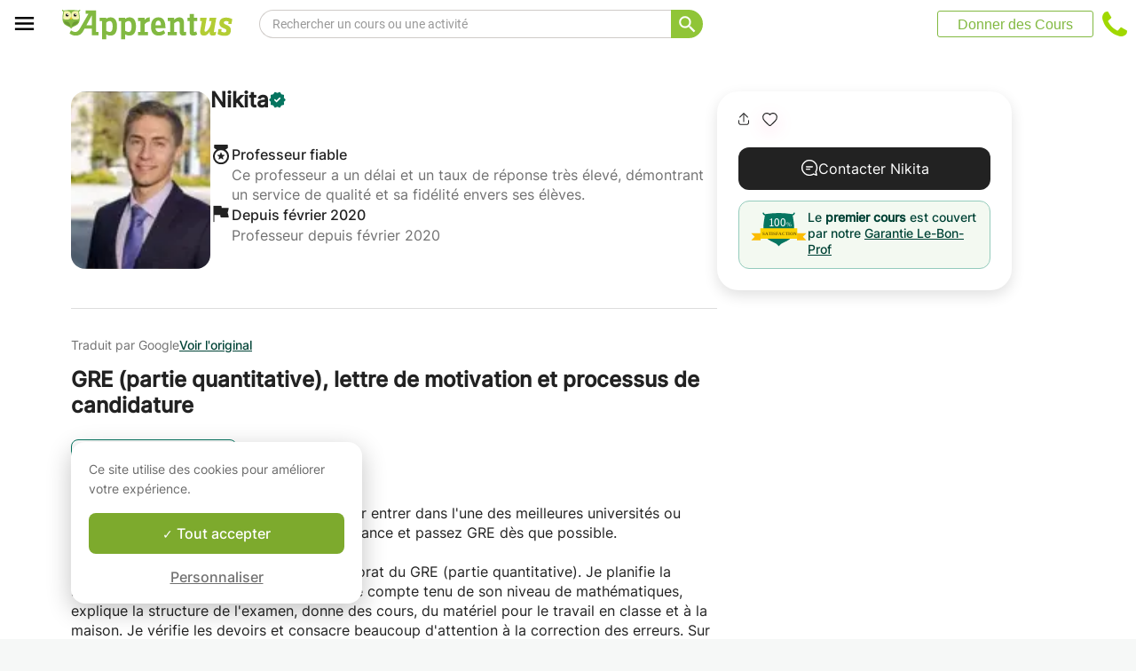

--- FILE ---
content_type: text/html; charset=utf-8
request_url: https://www.apprentus.lu/private-lessons/esch-sur-alzette/tutoring/economics-students/gre-quantitative-part-motivation-letter-ap
body_size: 53477
content:
<!DOCTYPE html>
<html class='' dir='ltr' lang='fr'>
<head><meta charset='utf-8'>
<title>GRE (partie quantitative), lettre de motivation et processus de candidature - Esch-sur-Alzette - Cours particulier</title>
<meta content='https://apprentus-uploads.twic.pics/user_images/94005/nikita-1580945647.jpg?twic=v1/focus=auto/cover=200x200/from=1' data-react-helmet name='image' property='og:image'>
<meta content='GRE (partie quantitative), lettre de motivation et processus de candidature - Esch-sur-Alzette - Cours particulier' data-react-helmet name='title' property='og:title'>
<meta content='Avez-vous besoin de bons scores GRE pour entrer dans l&#39;une des meilleures universités ou écoles de commerce? Préparez-vous à l&#39;avance et passez GRE dès que' data-react-helmet name='description' property='og:description'>
<meta content='summary' data-react-helmet name='twitter:card' property=''>
<meta content='@Apprentus' data-react-helmet name='twitter:site' property=''>
<meta content='Avez-vous besoin de bons scores GRE pour entrer dans l&#39;une des meilleures universités ou écoles de commerce? Préparez-vous à l&#39;avance et passez GRE dès que' data-react-helmet name='twitter:description' property=''>
<meta content='GRE (partie quantitative), lettre de motivation et processus de candidature - Esch-sur-Alzette - Cours particulier' data-react-helmet name='twitter:title' property=''>
<meta content='https://apprentus-uploads.twic.pics/user_images/94005/nikita-1580945647.jpg?twic=v1/focus=auto/cover=200x200/from=1' data-react-helmet name='twitter:image' property=''>
<meta content='https://www.apprentus.lu/private-lessons/esch-sur-alzette/tutoring/economics-students/gre-quantitative-part-motivation-letter-ap' property='og:url'>
<meta content='website' property='og:type'>
<meta content='970583034343436' property='fb:app_id'>

<meta content='YWgZmTURotacT8o8NABr101RCadCdMg9qCF63MS63FE' name='google-site-verification'>

<meta content='width=device-width, initial-scale=1' name='viewport'>
<meta content='A6FEBD94AE1AA05E180A8C2940E311FC' name='msvalidate.01'>
<meta name="csrf-param" content="authenticity_token" />
<meta name="csrf-token" content="Bv_5u23_PMCp8esMr9Jqqd415k7qTUP3PoP8jQt9K7BoXt-Ot5y33VvPY1qCjS4Mj7VsLxcfpEozZq0teX9lEA" />
<meta content='index, follow' name='robots'>
<!-- Safari on iOS specific theme-color -->
<meta content='#FFFFFF' media='(prefers-color-scheme: light)' name='theme-color'>
<meta content='#FFFFFF' media='(prefers-color-scheme: dark)' name='theme-color'>
<link rel="stylesheet" href="/assets/application-a75da893c52075ed322cc78d113ff1939d370a1a2ffa3e2ef2160f75d96a75ff.css" media="all" />
<link href='/assets/bundles/vendor-c9171096c887d1825a48.css' rel='stylesheet' type='text/css' />
<link href='/assets/bundles/header-d16c1e4fd5ac2da994c1.css' rel='stylesheet' type='text/css' />
<link href='/assets/bundles/course-d59130c7cd396112ddf6.css' rel='stylesheet' type='text/css' />

<link href='https://www.apprentus.lu/private-lessons/esch-sur-alzette/tutoring/economics-students/gre-quantitative-part-motivation-letter-ap' rel='canonical'>
<link data-react-helmet href='https://www.apprentus.lu/private-lessons/esch-sur-alzette/tutoring/economics-students/gre-quantitative-part-motivation-letter-ap' hreflang='fr-lu' rel='alternate'>
<link data-react-helmet href='https://www.apprentus.com/en/private-lessons/esch-sur-alzette/tutoring/economics-students/gre-quantitative-part-motivation-letter-ap' hreflang='en' rel='alternate'>
<link data-react-helmet href='https://www.apprentus.com/en-lu/private-lessons/esch-sur-alzette/tutoring/economics-students/gre-quantitative-part-motivation-letter-ap' hreflang='en-lu' rel='alternate'>
<link data-react-helmet href='https://www.apprentus.com/fr/private-lessons/esch-sur-alzette/tutoring/economics-students/gre-quantitative-part-motivation-letter-ap' hreflang='fr' rel='alternate'>
<link href='/assets/favicon.png' rel='shortcut icon'>
<link href='/manifest.json' rel='manifest'>
<link href='/opensearch.xml' rel='search' title='Apprentus' type='application/opensearchdescription+xml'>

<script>
  window.onReady = []
  window.initMap = () => {}
</script>
<script type="application/ld+json">
  {"@context":"https://schema.org","@type":"EducationalOrganization","legalName":"Apprentus Ltd.","name":"Cours Particuliers Apprentus","id":"https://www.apprentus.lu/#organization","url":"https://www.apprentus.lu/","logo":"https://www.apprentus.lu/logos/cours-particuliers.png","contactPoint":[{"@type":"ContactPoint","telephone":"+32 2 808 90 30","contactType":"customer service"}],"sameAs":["https://www.facebook.com/Apprentusfr","http://www.twitter.com/apprentus","https://www.linkedin.com/company/apprentus","https://www.youtube.com/user/ApprentusVideos"],"areaServed":"LU","aggregateRating":{"@type":"AggregateRating","ratingValue":"4.9","reviewCount":"42545","bestRating":"5","worstRating":"1"}}
</script>

    <script data-react-helmet="true" type="application/ld+json">{"@context":"http://schema.org","@type":"BreadcrumbList","name":"BreadcrumbList","itemListElement":[{"@type":"ListItem","name":"Cours particuliers","position":1,"item":"https://www.apprentus.lu/"},{"@type":"ListItem","name":"Préparation au Test GRE","position":2,"item":"https://www.apprentus.lu/preparation-au-test-gre/esch-sur-alzette"},{"@type":"ListItem","name":"Cours de Maths","position":3,"item":"https://www.apprentus.lu/cours-maths/esch-sur-alzette"},{"@type":"ListItem","name":"Cours d'Economie (scolaire)","position":4,"item":"https://www.apprentus.lu/cours-economie-scolaire/esch-sur-alzette"}]}</script><script data-react-helmet="true" type="application/ld+json">{"@context":"https://schema.org","@type":"ProfessionalService","name":"Nikita","description":"Avez-vous besoin de bons scores GRE pour entrer dans l'une des meilleures universités ou écoles de commerce? Préparez-vous à l'avance et passez GRE dès que possible.\n\nDans ce cours, je me spécialise dans le tutorat du GRE (partie quantitative). Je planifie la stratégie de préparation pour chaque élève compte tenu de son niveau de mathématiques, explique la structure de l'examen, donne des cours, du matériel pour le travail en classe et à la maison. Je vérifie les devoirs et consacre beaucoup d'attention à la correction des erreurs. Sur demande, je surveille et assiste le processus de candidature à un examen, en demandant les résultats et en les envoyant aux universités.\n\nDurée des cours: de 2,5 à 6 mois (soirées consacrées), de 1 mois à 2 mois (journée entière consacrée) / ou / par thème\n\nSur demande, je soutiens les étudiants dans la rédaction d'une lettre de motivation et dans leur processus de candidature à l'Université en dehors du Luxembourg (en particulier aux États-Unis et au Royaume-Uni).\n\nMon score GRE (Quant) est 167/170 (91e quantile). Je postulais pour un doctorat. en économie et a été inscrit sur la liste d'attente dans le nord-ouest, interviewé par la Wharton Business School (UPenn) et a obtenu une bourse complète à Rochester.\n\nDe plus, j'enseigne les mathématiques, l'économie et la programmation Matlab ou R.","image":"https://apprentus-uploads.twic.pics/user_images/94005/nikita-1580945647.jpg","url":"/private-lessons/esch-sur-alzette/tutoring/economics-students/gre-quantitative-part-motivation-letter-ap"}</script>

<!-- Facebook Pixel Code -->
<script>
  setTimeout(function() {
      !function(f,b,e,v,n,t,s)
      {if(f.fbq)return;n=f.fbq=function(){n.callMethod?
          n.callMethod.apply(n,arguments):n.queue.push(arguments)};
          if(!f._fbq)f._fbq=n;n.push=n;n.loaded=!0;n.version='2.0';
          n.queue=[];t=b.createElement(e);t.async=!0;
          t.src=v;s=b.getElementsByTagName(e)[0];
          s.parentNode.insertBefore(t,s)}(window, document,'script',
          'https://connect.facebook.net/en_US/fbevents.js');
      fbq('init', '291716994895840', { em: "", ln: "", fn: "" });
      fbq('track', 'PageView');
  }, 5000)
</script>
<noscript><img height="1" width="1" style="display:none" src="https://www.facebook.com/tr?id=291716994895840&ev=PageView&noscript=1" alt="facebook"/></noscript>
<!-- End Facebook Pixel Code -->

<!-- Begin Inspectlet Embed Code -->
<script id="inspectletjs">
        window.__insp = window.__insp || [];
        __insp.push(['wid', 802722786]);

        

        (function() {

                function ldinsp(){if(typeof window.__inspld != "undefined") return; window.__inspld = 1; var insp = document.createElement('script'); insp.async = true; insp.id = "inspsync"; insp.src = ('https:' == document.location.protocol ? 'https' : 'http') + '://cdn.inspectlet.com/inspectlet.js'; var x = document.getElementsByTagName('script')[0]; x.parentNode.insertBefore(insp, x); };
                setTimeout(ldinsp, 500); document.readyState != "complete" ? (window.attachEvent ? window.attachEvent('onload', ldinsp) : window.addEventListener('load', ldinsp, false)) : ldinsp();
        })();

        
</script>
<!-- End Inspectlet Embed Code -->

<script src="/tarteaucitron.js-1.19.0/tarteaucitron.min.js"></script>

<script type="text/javascript">
  tarteaucitron.init ({
    'privacyUrl': '', /* Privacy policy url */
    'bodyPosition': 'bottom', /* or top to bring it as first element for accessibility */

    'hashtag': '#tarteaucitron', /* Open the panel with this hashtag */
    'cookieName': 'tarteaucitron', /* Cookie name */

    'orientation': 'popup', /* Banner position (top - bottom) */

    'groupServices': true, /* Group services by category */
    'showDetailsOnClick': false, /* Click to expand the description */
    'serviceDefaultState': 'wait', /* Default state (true - wait - false) */

    'showAlertSmall': false, /* Show the small banner on bottom right */
    'cookieslist': false, /* Show the cookie list */

    'closePopup': false, /* Show a close X on the banner */

    'showIcon': false, /* Show cookie icon to manage cookies */
    //"iconSrc": "", /* Optionnal: URL or base64 encoded image */
    'iconPosition': 'BottomLeft', /* BottomRight, BottomLeft, TopRight and TopLeft */

    'adblocker': false, /* Show a Warning if an adblocker is detected */

    'DenyAllCta': false, /* Show the deny all button */
    'AcceptAllCta': true, /* Show the accept all button when highPrivacy on */
    'highPrivacy': true, /* HIGHLY RECOMMANDED Disable auto consent */
    'alwaysNeedConsent': false, /* Ask the consent for "Privacy by design" services */

    'handleBrowserDNTRequest': false, /* If Do Not Track == 1, disallow all */

    'removeCredit': true, /* Remove credit link */
    'moreInfoLink': false, /* Show more info link */

    'useExternalCss': false, /* If false, the tarteaucitron.css file will be loaded */
    'useExternalJs': false, /* If false, the tarteaucitron.js file will be loaded */

    //"cookieDomain": ".my-multisite-domaine.fr", /* Shared cookie for multisite */

    'readmoreLink': '', /* Change the default readmore link */

    'mandatory': true, /* Show a message about mandatory cookies */
    'mandatoryCta': true, /* Show the disabled accept button when mandatory on */

    //"customCloserId": "", /* Optional a11y: Custom element ID used to open the panel */

    'googleConsentMode': true, /* Enable Google Consent Mode v2 for Google ads and GA4 */

    'partnersList': false /* Show the number of partners on the popup/middle banner */
  })

  tarteaucitron.user.googleadsId = 'AW-9140613693';
  (tarteaucitron.job = tarteaucitron.job || []).push('googleads');

  tarteaucitron.user.facebookpixelId = '291716994895840'; tarteaucitron.user.facebookpixelMore = function () { /* add here your optionnal facebook pixel function */ };
  (tarteaucitron.job = tarteaucitron.job || []).push('facebookpixel');
</script>

  <script>
    tarteaucitron.user.googletagmanagerId = 'GTM-PNH5F85';
    (tarteaucitron.job = tarteaucitron.job || []).push('googletagmanager');

    // Pushing gcmanalyticsstorage to the tarteaucitron job array to control consent for Google Analytics cookies
    (tarteaucitron.job = tarteaucitron.job || []).push('gcmanalyticsstorage');
  </script>

</head>
<script>
    var Tawk_API=Tawk_API||{}, Tawk_LoadStart=new Date();
    window.setTimeout(function() {
        var s1=document.createElement("script"),s0=document.getElementsByTagName("script")[0];
        s1.async=true;
        s1.src= 'https://embed.tawk.to/61c0977780b2296cfdd2a01a/1fnc4vc13';
        s1.charset='UTF-8';
        s1.setAttribute('crossorigin','*');
        s0.parentNode.insertBefore(s1,s0);
    }, 30000)
</script>

<body class='responsive layout-application locale-fr' data-action='index' data-beta-mode='false' data-controller='CourseShow' data-currency='EUR' data-default-country='lu' data-env='production' data-full-layout='true' data-is-admin='false' data-is-translator='false' data-language-url='fr-lu' data-locale='fr' data-root-path='/' data-root-url='https://www.apprentus.lu/' data-user='0' remote-ip='18.118.14.205'>
<noscript>
<iframe height='0' src='https://www.googletagmanager.com/ns.html?id=GTM-PNH5F85' style='display:none;visibility:hidden' width='0'></iframe>
</noscript>
<input id='data-controller' type='hidden' value='CourseShow'>
<input id='data-action' type='hidden' value='index'>
<input id='data-locale' type='hidden' value='fr'>

<div id='wrap'>
<div class='hide-on-booking' style='display: block'>

</div>
<div id='above-header'></div>
  <script type="application/json" id="js-react-on-rails-context">{"railsEnv":"production","inMailer":false,"i18nLocale":"fr","i18nDefaultLocale":"en","rorVersion":"11.3.1","rorPro":false,"href":"https://www.apprentus.lu/private-lessons/esch-sur-alzette/tutoring/economics-students/gre-quantitative-part-motivation-letter-ap","location":"/private-lessons/esch-sur-alzette/tutoring/economics-students/gre-quantitative-part-motivation-letter-ap","scheme":"https","host":"www.apprentus.lu","port":null,"pathname":"/private-lessons/esch-sur-alzette/tutoring/economics-students/gre-quantitative-part-motivation-letter-ap","search":null,"httpAcceptLanguage":null,"scene":"courseShow","hasAvatar":null,"isTeacher":null,"currentUserId":null,"currentUserName":null,"currentUserEmail":null,"languageUrl":"fr-lu","sessionCountry":"lu","dpr":null,"loadCounter":1,"featureFlags":{},"eventDialog":{},"headerProps":{"isLoggedIn":false,"categorySuggestions":[{"value":723,"name":"Cours d'Anglais","slug":"cours-anglais","is_tag":false},{"value":722,"name":"Cours de Français","slug":"cours-francais","is_tag":false},{"value":357,"name":"Cours de Guitare","slug":"cours-guitare","is_tag":false},{"value":391,"name":"Cours de Maths","slug":"cours-maths","is_tag":false},{"value":707,"name":"Cours d'Espagnol","slug":"cours-espagnol","is_tag":false},{"value":433,"name":"Cours de Physique","slug":"cours-physique","is_tag":false},{"value":644,"name":"Aide aux Devoirs","slug":"aide-aux-devoirs","is_tag":false},{"value":436,"name":"Cours de Piano","slug":"cours-piano","is_tag":false},{"value":168,"name":"Cours de Théorie de la Musique","slug":"cours-theorie-la-musique","is_tag":false}],"showSearchbox":true,"isSearchPage":false,"isInboxThreadPage":false,"favouritesCount":0,"unreadMessageCount":0,"coursesCount":0,"profileMenuItems":null,"avatar":"https://www.apprentus.com/assets/design/default_avatar.png","teachPath":"/courses/new","rootPath":"/","inboxPath":"/inbox","favouritesPath":"/favourites","loginPath":"/login?main_login=true","isHomePage":false,"profilePath":"/profile","firstName":null,"signupPath":"/signup?main_signup=true","countryMenuInformation":{"country":"LU","countryName":"Luxembourg","language":51,"currency":"EUR"},"countryMenuOptions":{"countries":[{"value":"LU","label":"Luxembourg","currency_code":"EUR","order":1}],"languages":[{"value":55,"label":"Deutsch","shortcode":"de"},{"value":44,"label":"English","shortcode":"en"},{"value":152,"label":"Español","shortcode":"es"},{"value":51,"label":"Français","shortcode":"fr"},{"value":42,"label":"Nederlands","shortcode":"nl"},{"value":8,"label":"العربية","shortcode":"ar"}],"currencies":["AED","ARS","AUD","BHD","BRL","CAD","CHF","CNY","COP","CZK","DKK","DZD","EGP","EUR","GBP","HKD","HUF","IDR","ILS","INR","JOD","JPY","KRW","KWD","MAD","MXN","MYR","NOK","NZD","PHP","PLN","QAR","RUB","SAR","SEK","SGD","THB","TND","TRY","TWD","UAH","USD","VND","XOF","XPF","ZAR"],"mapping":{"default":["en","fr","nl","es","ar","de"],"fr":["fr","en"],"be":["fr","nl","en"],"ch":["en","fr","de"],"cn":["en","fr"],"gb":["en","fr"],"ie":["en"],"us":["en"],"nl":["nl","en"],"ee":["en"],"ca":["en","fr"],"lu":["en","fr"],"es":["es","en","fr"],"de":["de","en"],"at":["de","en"],"eg":["ar"],"sa":["ar"],"ae":["ar"],"qa":["ar"],"mx":["es"]}},"mainMenuItems":[{"name":"home","title":"Page d'accueil","link":"/"},{"name":"help","title":"Comment pouvons-nous vous aider ?","link":"/aide/prendre_des_cours_particuliers"},{"name":"become_tutor","title":"Donner des Cours","link":"/courses/new"}],"isRecruitmentPage":false},"footerProps":{"showPress":true,"pages":[[{"link":"https://www.apprentus.lu/t/cours-particuliers-au-luxembourg/comment-trouver-un-professeur-particulier","title":"Comment fonctionne Apprentus?"},{"link":"https://www.apprentus.lu/je-cherche-un-professeur-particulier","title":"Demande de cours"},{"link":"https://www.apprentus.lu/aide/prendre_des_cours_particuliers","title":"Aide"},{"link":"https://www.apprentus.lu/press","title":"Presse"}],[{"link":"https://www.apprentus.lu/about","title":"Qui sommes-nous ?"},{"link":"https://www.apprentus.lu/comment-donner-cours-particuliers","title":"Annonces cours particuliers"},{"link":"https://www.apprentus.lu/terms","title":"Confidentialité \u0026 conditions"},{"link":"https://www.apprentus.lu/cheque-cadeaux-cours-particuliers-musique-langue","title":"Chèque-cadeaux"}]],"aboutApprentus":"Cours particuliers à domicile par nos professeurs particuliers. Du soutien scolaire ou cours de math à l'aide aux devoirs aux cours de langue comme le français, anglais ou espagnol ou cours de musique comme le piano, la guitare, ou le violon. Contactez nos profs gratuitement avant de fixer votre rendez-vous !","socialMediaIcons":[[{"name":"Facebook","icon":"facebook","link":"https://www.facebook.com/Apprentusfr","icon_url":"/assets/design/facebook-squared.png"},{"name":"Instagram","icon":"instagram","link":"https://www.instagram.com/apprentus","icon_url":"/assets/design/flatten-instagram.png"}],[{"name":"X","icon":"twitterX","link":"https://twitter.com/apprentus","icon_url":"/assets/design/flatten-twitter-squared.png"},{"name":"YouTube","icon":"youtube","link":"https://www.youtube.com/user/apprentusvideos","icon_url":"/assets/design/flatten-youtube.png"}]],"reviews":{"domain":"www.apprentus.lu","totalReviews":"42545","stars":"4.9","reviewsPageUrl":"/avis-apprentus"},"inviteFriends":{"invite_path":"/invite","img_url":"/assets/owl/happy.png","img_url_retina":"/assets/owl/happy@2x.png","invite_bonus_sum":"50€"},"subscribeUrl":"/mails/subscribe","allCountries":[{"url":"https://www.apprentus.fr/","title":"Cours particuliers et professeurs à domicile en France","country":"fr","text":"Cours particuliers en France"},{"url":"https://www.apprentus.com/en-fr/","title":"Private teacher to learn language, music or school tutoring at home in France","country":"fr","text":"Private lessons in France"},{"url":"https://www.apprentus.be/","title":"Cours particuliers et professeurs à domicile en Belgique","country":"be","text":"Cours particuliers en Belgique"},{"url":"https://www.apprentus.com/nl-be/","title":"Privé leraar om talen te leren, muziek of bijles aan huis in België","country":"be","text":"Privélessen in België"},{"url":"https://www.apprentus.com/en-be/","title":"Private teacher to learn language, music or school tutoring at home in Belgium","country":"be","text":"Private lessons in Belgium"},{"url":"https://www.apprentus.com/en-ch/","title":"Private teacher to learn language, music or school tutoring at home in Switzerland","country":"ch","text":"Private lessons in Switzerland"},{"url":"https://www.apprentus.ch/","title":"Cours particuliers et professeurs à domicile en Suisse","country":"ch","text":"Cours particuliers en Suisse"},{"url":"https://www.apprentus.com/de-ch/","title":"Nachhilfe und Nachhilfelehrer zu Hause in der Schweiz","country":"ch","text":"Nachhilfe in der Schweiz"},{"url":"https://www.apprentus.com/en-cn/","title":"Private teacher to learn language, music or school tutoring at home in China","country":"cn","text":"Private lessons in China"},{"url":"https://www.apprentus.com/fr-cn/","title":"Cours particuliers et professeurs à domicile en Chine","country":"cn","text":"Cours particuliers en Chine"},{"url":"https://www.apprentus.co.uk/","title":"Private teacher to learn language, music or school tutoring at home in The United Kingdom","country":"gb","text":"Private lessons in The United Kingdom"},{"url":"https://www.apprentus.co.uk/fr/","title":"Cours particuliers et professeurs à domicile ","country":"gb","text":"Cours particuliers "},{"url":"https://www.apprentus.com/en-ie/","title":"Private teacher to learn language, music or school tutoring at home in Ireland","country":"ie","text":"Private lessons in Ireland"},{"url":"https://www.apprentus.com/en-us/","title":"Private teacher to learn language, music or school tutoring at home in The USA","country":"us","text":"Private lessons in The USA"},{"url":"https://www.apprentus.nl/","title":"Privé leraar om talen te leren, muziek of bijles aan huis in Nederland","country":"nl","text":"Privélessen in Nederland"},{"url":"https://www.apprentus.com/en-nl/","title":"Private teacher to learn language, music or school tutoring at home in The Netherlands","country":"nl","text":"Private lessons in The Netherlands"},{"url":"https://www.apprentus.com/en-ee/","title":"Private teacher to learn language, music or school tutoring at home in Estonia","country":"ee","text":"Private lessons in Estonia"},{"url":"https://www.apprentus.ca/","title":"Private teacher to learn language, music or school tutoring at home in Canada","country":"ca","text":"Private lessons in Canada"},{"url":"https://www.apprentus.com/fr-ca/","title":"Cours particuliers et professeurs à domicile au Canada","country":"ca","text":"Cours particuliers au Canada"},{"url":"https://www.apprentus.com/en-lu/","title":"Private teacher to learn language, music or school tutoring at home in Luxembourg","country":"lu","text":"Private lessons in Luxembourg"},{"url":"https://www.apprentus.es/","title":"Clases particulares y profesores a domicilio en España","country":"es","text":"Clases particulares en España"},{"url":"https://www.apprentus.com/en-es/","title":"Private teacher to learn language, music or school tutoring at home in Spain","country":"es","text":"Private lessons in Spain"},{"url":"https://www.apprentus.com/fr-es/","title":"Cours particuliers et professeurs à domicile ","country":"es","text":"Cours particuliers "},{"url":"https://www.apprentus.com/de-de/","title":"Nachhilfe und Nachhilfelehrer zu Hause in Deutschland","country":"de","text":"Nachhilfe in Deutschland"},{"url":"https://www.apprentus.com/en-de/","title":"Private teacher to learn language, music or school tutoring at home in Germany","country":"de","text":"Private lessons in Germany"},{"url":"https://www.apprentus.at/","title":"Nachhilfe und Nachhilfelehrer zu Hause in Österreich","country":"at","text":"Nachhilfe in Österreich"},{"url":"https://www.apprentus.com/en-at/","title":"Private teacher to learn language, music or school tutoring at home in Austria","country":"at","text":"Private lessons in Austria"},{"url":"https://www.apprentus.com/ar-eg/","title":"مدرس خاص لتعلم اللغة أو الموسيقى أو المساعدة على الواجبات المدرسية في المنزل في في مصر","country":"eg","text":"دروس خصوصية في مصر"},{"url":"https://www.apprentus.com/ar-sa/","title":"مدرس خاص لتعلم اللغة أو الموسيقى أو المساعدة على الواجبات المدرسية في المنزل في في السعودية","country":"sa","text":"دروس خصوصية في السعودية"},{"url":"https://www.apprentus.com/ar-ae/","title":"مدرس خاص لتعلم اللغة أو الموسيقى أو المساعدة على الواجبات المدرسية في المنزل في في الإمارات","country":"ae","text":"دروس خصوصية في الإمارات"},{"url":"https://www.apprentus.com/ar-qa/","title":"مدرس خاص لتعلم اللغة أو الموسيقى أو المساعدة على الواجبات المدرسية في المنزل في في قطر","country":"qa","text":"دروس خصوصية في قطر"},{"url":"https://www.apprentus.mx/","title":"Clases particulares y profesores a domicilio en Mexico","country":"mx","text":"Clases particulares en Mexico"}],"onlineCategories":[],"allCities":[{"title":"A","url":"/cours-particuliers/villes/a"},{"title":"B","url":"/cours-particuliers/villes/b"},{"title":"C","url":"/cours-particuliers/villes/c"},{"title":"D","url":"/cours-particuliers/villes/d"},{"title":"E","url":"/cours-particuliers/villes/e"},{"title":"F","url":"/cours-particuliers/villes/f"},{"title":"G","url":"/cours-particuliers/villes/g"},{"title":"H","url":"/cours-particuliers/villes/h"},{"title":"I","url":"/cours-particuliers/villes/i"},{"title":"J","url":"/cours-particuliers/villes/j"},{"title":"K","url":"/cours-particuliers/villes/k"},{"title":"L","url":"/cours-particuliers/villes/l"},{"title":"M","url":"/cours-particuliers/villes/m"},{"title":"N","url":"/cours-particuliers/villes/n"},{"title":"O","url":"/cours-particuliers/villes/o"},{"title":"P","url":"/cours-particuliers/villes/p"},{"title":"Q","url":"/cours-particuliers/villes/q"},{"title":"R","url":"/cours-particuliers/villes/r"},{"title":"S","url":"/cours-particuliers/villes/s"},{"title":"T","url":"/cours-particuliers/villes/t"},{"title":"U","url":"/cours-particuliers/villes/u"},{"title":"V","url":"/cours-particuliers/villes/v"},{"title":"W","url":"/cours-particuliers/villes/w"},{"title":"X","url":"/cours-particuliers/villes/x"},{"title":"Y","url":"/cours-particuliers/villes/y"},{"title":"Z","url":"/cours-particuliers/villes/z"}],"isLoggedIn":false},"startFullscreen":false,"plainLayout":false,"contentClassName":"body container clearfix nopadding","hootPhoneNumber":{"default_code":"","country_code":"+33","national":"01 86 76 70 00","international":"+33186767000"},"timezoneNames":[{"value":"Etc/GMT+12","utc_offset":-43200,"label":"(GMT -12:00) GMT+12","country":"GMT+12"},{"value":"Pacific/Niue","utc_offset":-39600,"label":"(GMT -11:00) Nioué","country":"Nioué"},{"value":"Pacific/Pago_Pago","utc_offset":-39600,"label":"(GMT -11:00) Pago Pago","country":"Pago Pago"},{"value":"Pacific/Samoa","utc_offset":-39600,"label":"(GMT -11:00) Samoa","country":"Samoa"},{"value":"Etc/GMT+11","utc_offset":-39600,"label":"(GMT -11:00) GMT+11","country":"GMT+11"},{"value":"Pacific/Midway","utc_offset":-39600,"label":"(GMT -11:00) À mi-chemin","country":"À mi-chemin"},{"value":"Pacific/Niue","utc_offset":-39600,"label":"(GMT -11:00) Niué","country":"Niué"},{"value":"Pacific/Pago_Pago","utc_offset":-39600,"label":"(GMT -11:00) Pago Pago","country":"Pago Pago"},{"value":"Pacific/Samoa","utc_offset":-39600,"label":"(GMT -11:00) Samoa","country":"Samoa"},{"value":"US/Samoa","utc_offset":-39600,"label":"(GMT -11:00) Samoa","country":"Samoa"},{"value":"America/Adak","utc_offset":-36000,"label":"(GMT -10:00) Adak","country":"Adak"},{"value":"America/Atka","utc_offset":-36000,"label":"(GMT -10:00) Atka","country":"Atka"},{"value":"Pacific/Honolulu","utc_offset":-36000,"label":"(GMT -10:00) Honolulu","country":"Honolulu"},{"value":"Pacific/Tahiti","utc_offset":-36000,"label":"(GMT -10:00) Tahiti","country":"Tahiti"},{"value":"US/Aleutian","utc_offset":-36000,"label":"(GMT -10:00) Aléoutiennes","country":"Aléoutiennes"},{"value":"America/Adak","utc_offset":-36000,"label":"(GMT -10:00) Adak","country":"Adak"},{"value":"America/Atka","utc_offset":-36000,"label":"(GMT -10:00) Atka","country":"Atka"},{"value":"Etc/GMT+10","utc_offset":-36000,"label":"(GMT -10:00) GMT+10","country":"GMT+10"},{"value":"HST","utc_offset":-36000,"label":"(GMT -10:00) TVH","country":"TVH"},{"value":"Pacific/Honolulu","utc_offset":-36000,"label":"(GMT -10:00) Honolulu","country":"Honolulu"},{"value":"Pacific/Johnston","utc_offset":-36000,"label":"(GMT -10:00) Johnston","country":"Johnston"},{"value":"Pacific/Rarotonga","utc_offset":-36000,"label":"(GMT -10:00) Rarotonga","country":"Rarotonga"},{"value":"Pacific/Tahiti","utc_offset":-36000,"label":"(GMT -10:00) Tahiti","country":"Tahiti"},{"value":"US/Aleutian","utc_offset":-36000,"label":"(GMT -10:00) Aléoutiennes","country":"Aléoutiennes"},{"value":"US/Hawaii","utc_offset":-36000,"label":"(GMT -10:00) Hawaii","country":"Hawaii"},{"value":"Pacific/Marquesas","utc_offset":-34200,"label":"(GMT -09:30) Marquises","country":"Marquises"},{"value":"America/Anchorage","utc_offset":-32400,"label":"(GMT -09:00) Ancrage","country":"Ancrage"},{"value":"America/Juneau","utc_offset":-32400,"label":"(GMT -09:00) Juneau","country":"Juneau"},{"value":"America/Metlakatla","utc_offset":-32400,"label":"(GMT -09:00) Metlakatla","country":"Metlakatla"},{"value":"America/Nome","utc_offset":-32400,"label":"(GMT -09:00) Nome","country":"Nome"},{"value":"America/Sitka","utc_offset":-32400,"label":"(GMT -09:00) Sitka","country":"Sitka"},{"value":"America/Yakutat","utc_offset":-32400,"label":"(GMT -09:00) Yakutat","country":"Yakutat"},{"value":"US/Alaska","utc_offset":-32400,"label":"(GMT -09:00) Alaska","country":"Alaska"},{"value":"America/Anchorage","utc_offset":-32400,"label":"(GMT -09:00) Ancrage","country":"Ancrage"},{"value":"America/Juneau","utc_offset":-32400,"label":"(GMT -09:00) Juneau","country":"Juneau"},{"value":"America/Metlakatla","utc_offset":-32400,"label":"(GMT -09:00) Metlakatla","country":"Metlakatla"},{"value":"America/Nome","utc_offset":-32400,"label":"(GMT -09:00) Nom","country":"Nom"},{"value":"America/Sitka","utc_offset":-32400,"label":"(GMT -09:00) Sitka","country":"Sitka"},{"value":"America/Yakutat","utc_offset":-32400,"label":"(GMT -09:00) Yakutat","country":"Yakutat"},{"value":"Etc/GMT+9","utc_offset":-32400,"label":"(GMT -09:00) GMT+9","country":"GMT+9"},{"value":"Pacific/Gambier","utc_offset":-32400,"label":"(GMT -09:00) Gambier","country":"Gambier"},{"value":"US/Alaska","utc_offset":-32400,"label":"(GMT -09:00) Alaska","country":"Alaska"},{"value":"America/Ensenada","utc_offset":-28800,"label":"(GMT -08:00) Ensénada","country":"Ensénada"},{"value":"America/Los_Angeles","utc_offset":-28800,"label":"(GMT -08:00) Los Angeles","country":"Los Angeles"},{"value":"America/Santa_Isabel","utc_offset":-28800,"label":"(GMT -08:00) Sainte Isabelle","country":"Sainte Isabelle"},{"value":"America/Tijuana","utc_offset":-28800,"label":"(GMT -08:00) Tijuana","country":"Tijuana"},{"value":"America/Vancouver","utc_offset":-28800,"label":"(GMT -08:00) Vancouver","country":"Vancouver"},{"value":"Canada/Pacific","utc_offset":-28800,"label":"(GMT -08:00) Pacifique","country":"Pacifique"},{"value":"Pacific/Pitcairn","utc_offset":-28800,"label":"(GMT -08:00) Pitcairn","country":"Pitcairn"},{"value":"America/Ensenada","utc_offset":-28800,"label":"(GMT -08:00) Ensénada","country":"Ensénada"},{"value":"America/Los_Angeles","utc_offset":-28800,"label":"(GMT -08:00) Los Angeles","country":"Los Angeles"},{"value":"America/Santa_Isabel","utc_offset":-28800,"label":"(GMT -08:00) Sainte Isabelle","country":"Sainte Isabelle"},{"value":"America/Tijuana","utc_offset":-28800,"label":"(GMT -08:00) Tijuana","country":"Tijuana"},{"value":"America/Vancouver","utc_offset":-28800,"label":"(GMT -08:00) Vancouver","country":"Vancouver"},{"value":"Canada/Pacific","utc_offset":-28800,"label":"(GMT -08:00) Pacifique","country":"Pacifique"},{"value":"Etc/GMT+8","utc_offset":-28800,"label":"(GMT -08:00) GMT+8","country":"GMT+8"},{"value":"Mexico/BajaNorte","utc_offset":-28800,"label":"(GMT -08:00) BajaNorte","country":"BajaNorte"},{"value":"PST8PDT","utc_offset":-28800,"label":"(GMT -08:00) PST8PDT","country":"PST8PDT"},{"value":"Pacific/Pitcairn","utc_offset":-28800,"label":"(GMT -08:00) Pitcairn","country":"Pitcairn"},{"value":"US/Pacific","utc_offset":-28800,"label":"(GMT -08:00) Pacifique","country":"Pacifique"},{"value":"America/Boise","utc_offset":-25200,"label":"(GMT -07:00) Boise","country":"Boise"},{"value":"America/Cambridge_Bay","utc_offset":-25200,"label":"(GMT -07:00) Baie de Cambridge","country":"Baie de Cambridge"},{"value":"America/Creston","utc_offset":-25200,"label":"(GMT -07:00) Creston","country":"Creston"},{"value":"America/Dawson","utc_offset":-25200,"label":"(GMT -07:00) Dawson","country":"Dawson"},{"value":"America/Inuvik","utc_offset":-25200,"label":"(GMT -07:00) Inuvik","country":"Inuvik"},{"value":"America/Dawson_Creek","utc_offset":-25200,"label":"(GMT -07:00) Ruisseau Dawson","country":"Ruisseau Dawson"},{"value":"America/Denver","utc_offset":-25200,"label":"(GMT -07:00) Denver","country":"Denver"},{"value":"America/Edmonton","utc_offset":-25200,"label":"(GMT -07:00) Edmonton","country":"Edmonton"},{"value":"America/Fort_Nelson","utc_offset":-25200,"label":"(GMT -07:00) Fort Nelson","country":"Fort Nelson"},{"value":"America/Hermosillo","utc_offset":-25200,"label":"(GMT -07:00) Hermosillo","country":"Hermosillo"},{"value":"America/Mazatlan","utc_offset":-25200,"label":"(GMT -07:00) Mazatlán","country":"Mazatlán"},{"value":"America/Phoenix","utc_offset":-25200,"label":"(GMT -07:00) Phénix","country":"Phénix"},{"value":"America/Shiprock","utc_offset":-25200,"label":"(GMT -07:00) Shiprock","country":"Shiprock"},{"value":"America/Whitehorse","utc_offset":-25200,"label":"(GMT -07:00) Cheval Blanc","country":"Cheval Blanc"},{"value":"America/Yellowknife","utc_offset":-25200,"label":"(GMT -07:00) Yellowknife","country":"Yellowknife"},{"value":"Canada/Mountain","utc_offset":-25200,"label":"(GMT -07:00) Montagne","country":"Montagne"},{"value":"Canada/Yukon","utc_offset":-25200,"label":"(GMT -07:00) yukonnais","country":"yukonnais"},{"value":"MST","utc_offset":-25200,"label":"(GMT -07:00) MST","country":"MST"},{"value":"US/Arizona","utc_offset":-25200,"label":"(GMT -07:00) Arizona","country":"Arizona"},{"value":"America/Boise","utc_offset":-25200,"label":"(GMT -07:00) Boisé","country":"Boisé"},{"value":"America/Cambridge_Bay","utc_offset":-25200,"label":"(GMT -07:00) Baie de Cambridge","country":"Baie de Cambridge"},{"value":"America/Creston","utc_offset":-25200,"label":"(GMT -07:00) Creston","country":"Creston"},{"value":"America/Dawson","utc_offset":-25200,"label":"(GMT -07:00) Dawson","country":"Dawson"},{"value":"America/Dawson_Creek","utc_offset":-25200,"label":"(GMT -07:00) Ruisseau Dawson","country":"Ruisseau Dawson"},{"value":"America/Denver","utc_offset":-25200,"label":"(GMT -07:00) Denver","country":"Denver"},{"value":"America/Edmonton","utc_offset":-25200,"label":"(GMT -07:00) Edmonton","country":"Edmonton"},{"value":"America/Fort_Nelson","utc_offset":-25200,"label":"(GMT -07:00) Fort-Nelson","country":"Fort-Nelson"},{"value":"America/Hermosillo","utc_offset":-25200,"label":"(GMT -07:00) Hermosillo","country":"Hermosillo"},{"value":"America/Inuvik","utc_offset":-25200,"label":"(GMT -07:00) Inuvik","country":"Inuvik"},{"value":"America/Mazatlan","utc_offset":-25200,"label":"(GMT -07:00) Mazatlán","country":"Mazatlán"},{"value":"America/Phoenix","utc_offset":-25200,"label":"(GMT -07:00) Phénix","country":"Phénix"},{"value":"America/Shiprock","utc_offset":-25200,"label":"(GMT -07:00) Shiprock","country":"Shiprock"},{"value":"America/Whitehorse","utc_offset":-25200,"label":"(GMT -07:00) Cheval Blanc","country":"Cheval Blanc"},{"value":"America/Yellowknife","utc_offset":-25200,"label":"(GMT -07:00) Yellowknife","country":"Yellowknife"},{"value":"Canada/Mountain","utc_offset":-25200,"label":"(GMT -07:00) Montagne","country":"Montagne"},{"value":"Canada/Yukon","utc_offset":-25200,"label":"(GMT -07:00) Yukon","country":"Yukon"},{"value":"Etc/GMT+7","utc_offset":-25200,"label":"(GMT -07:00) GMT+7","country":"GMT+7"},{"value":"MST","utc_offset":-25200,"label":"(GMT -07:00) MST","country":"MST"},{"value":"MST7MDT","utc_offset":-25200,"label":"(GMT -07:00) MST7MDT","country":"MST7MDT"},{"value":"Mexico/BajaSur","utc_offset":-25200,"label":"(GMT -07:00) BajaSur","country":"BajaSur"},{"value":"Navajo","utc_offset":-25200,"label":"(GMT -07:00) Navajo","country":"Navajo"},{"value":"US/Arizona","utc_offset":-25200,"label":"(GMT -07:00) Arizona","country":"Arizona"},{"value":"US/Mountain","utc_offset":-25200,"label":"(GMT -07:00) Montagne","country":"Montagne"},{"value":"America/Belize","utc_offset":-21600,"label":"(GMT -06:00) Bélize","country":"Bélize"},{"value":"America/Chicago","utc_offset":-21600,"label":"(GMT -06:00) Chicago","country":"Chicago"},{"value":"America/Chihuahua","utc_offset":-21600,"label":"(GMT -06:00) Chihuahua","country":"Chihuahua"},{"value":"America/Costa_Rica","utc_offset":-21600,"label":"(GMT -06:00) Costa Rica","country":"Costa Rica"},{"value":"America/Bahia_Banderas","utc_offset":-21600,"label":"(GMT -06:00) Bahia Banderas","country":"Bahia Banderas"},{"value":"America/El_Salvador","utc_offset":-21600,"label":"(GMT -06:00) Le Salvador","country":"Le Salvador"},{"value":"America/Guatemala","utc_offset":-21600,"label":"(GMT -06:00) Guatemala","country":"Guatemala"},{"value":"America/Indiana/Tell_City","utc_offset":-21600,"label":"(GMT -06:00) Indiana Tell City","country":"Indiana Tell City"},{"value":"America/Knox_IN","utc_offset":-21600,"label":"(GMT -06:00) Knox EN","country":"Knox EN"},{"value":"America/Managua","utc_offset":-21600,"label":"(GMT -06:00) Managua","country":"Managua"},{"value":"America/Matamoros","utc_offset":-21600,"label":"(GMT -06:00) Matamoros","country":"Matamoros"},{"value":"America/Menominee","utc_offset":-21600,"label":"(GMT -06:00) Menominee","country":"Menominee"},{"value":"America/Merida","utc_offset":-21600,"label":"(GMT -06:00) Mérida","country":"Mérida"},{"value":"America/Mexico_City","utc_offset":-21600,"label":"(GMT -06:00) Mexico","country":"Mexico"},{"value":"America/Monterrey","utc_offset":-21600,"label":"(GMT -06:00) Monterrey","country":"Monterrey"},{"value":"America/Ojinaga","utc_offset":-21600,"label":"(GMT -06:00) Ojinaga","country":"Ojinaga"},{"value":"America/Rainy_River","utc_offset":-21600,"label":"(GMT -06:00) Rivière à la pluie","country":"Rivière à la pluie"},{"value":"America/Rankin_Inlet","utc_offset":-21600,"label":"(GMT -06:00) Inlet Rankin","country":"Inlet Rankin"},{"value":"America/Regina","utc_offset":-21600,"label":"(GMT -06:00) Régina","country":"Régina"},{"value":"America/Resolute","utc_offset":-21600,"label":"(GMT -06:00) Résolu","country":"Résolu"},{"value":"America/Swift_Current","utc_offset":-21600,"label":"(GMT -06:00) Courant rapide","country":"Courant rapide"},{"value":"America/Tegucigalpa","utc_offset":-21600,"label":"(GMT -06:00) Tegucigalpa","country":"Tegucigalpa"},{"value":"America/Winnipeg","utc_offset":-21600,"label":"(GMT -06:00) Winnipeg","country":"Winnipeg"},{"value":"Canada/Central","utc_offset":-21600,"label":"(GMT -06:00) Central","country":"Central"},{"value":"Canada/Saskatchewan","utc_offset":-21600,"label":"(GMT -06:00) Saskatchewan","country":"Saskatchewan"},{"value":"America/North_Dakota/New_Salem","utc_offset":-21600,"label":"(GMT -06:00) Dakota du Nord New Salem","country":"Dakota du Nord New Salem"},{"value":"America/Bahia_Banderas","utc_offset":-21600,"label":"(GMT -06:00) Bahía Banderas","country":"Bahía Banderas"},{"value":"America/Belize","utc_offset":-21600,"label":"(GMT -06:00) Bélize","country":"Bélize"},{"value":"America/Chicago","utc_offset":-21600,"label":"(GMT -06:00) Chicago","country":"Chicago"},{"value":"America/Chihuahua","utc_offset":-21600,"label":"(GMT -06:00) Chihuahua","country":"Chihuahua"},{"value":"America/Costa_Rica","utc_offset":-21600,"label":"(GMT -06:00) Costa Rica","country":"Costa Rica"},{"value":"America/El_Salvador","utc_offset":-21600,"label":"(GMT -06:00) Le Salvador","country":"Le Salvador"},{"value":"America/Guatemala","utc_offset":-21600,"label":"(GMT -06:00) Guatemala","country":"Guatemala"},{"value":"America/Indiana/Knox","utc_offset":-21600,"label":"(GMT -06:00) Indiana Knox","country":"Indiana Knox"},{"value":"America/Indiana/Tell_City","utc_offset":-21600,"label":"(GMT -06:00) Ville d'Indiana Tell","country":"Ville d'Indiana Tell"},{"value":"America/Knox_IN","utc_offset":-21600,"label":"(GMT -06:00) Knox EN","country":"Knox EN"},{"value":"America/Managua","utc_offset":-21600,"label":"(GMT -06:00) Managua","country":"Managua"},{"value":"America/Matamoros","utc_offset":-21600,"label":"(GMT -06:00) Matamoros","country":"Matamoros"},{"value":"America/Menominee","utc_offset":-21600,"label":"(GMT -06:00) Menominee","country":"Menominee"},{"value":"America/Merida","utc_offset":-21600,"label":"(GMT -06:00) Mérida","country":"Mérida"},{"value":"America/Mexico_City","utc_offset":-21600,"label":"(GMT -06:00) Mexico","country":"Mexico"},{"value":"America/Monterrey","utc_offset":-21600,"label":"(GMT -06:00) Monterrey","country":"Monterrey"},{"value":"America/North_Dakota/Beulah","utc_offset":-21600,"label":"(GMT -06:00) Beulah du Dakota du Nord","country":"Beulah du Dakota du Nord"},{"value":"America/North_Dakota/Center","utc_offset":-21600,"label":"(GMT -06:00) Centre du Dakota du Nord","country":"Centre du Dakota du Nord"},{"value":"America/North_Dakota/New_Salem","utc_offset":-21600,"label":"(GMT -06:00) Dakota du Nord New Salem","country":"Dakota du Nord New Salem"},{"value":"America/Ojinaga","utc_offset":-21600,"label":"(GMT -06:00) Ojinaga","country":"Ojinaga"},{"value":"America/Rainy_River","utc_offset":-21600,"label":"(GMT -06:00) Rivière pluvieuse","country":"Rivière pluvieuse"},{"value":"America/Rankin_Inlet","utc_offset":-21600,"label":"(GMT -06:00) Rankin Inlet","country":"Rankin Inlet"},{"value":"America/Regina","utc_offset":-21600,"label":"(GMT -06:00) Régina","country":"Régina"},{"value":"America/Resolute","utc_offset":-21600,"label":"(GMT -06:00) Résolu","country":"Résolu"},{"value":"America/Swift_Current","utc_offset":-21600,"label":"(GMT -06:00) Courant rapide","country":"Courant rapide"},{"value":"America/Tegucigalpa","utc_offset":-21600,"label":"(GMT -06:00) Tegucigalpa","country":"Tegucigalpa"},{"value":"America/Winnipeg","utc_offset":-21600,"label":"(GMT -06:00) Winnipeg","country":"Winnipeg"},{"value":"CST6CDT","utc_offset":-21600,"label":"(GMT -06:00) CST6CDT","country":"CST6CDT"},{"value":"Canada/Central","utc_offset":-21600,"label":"(GMT -06:00) Central","country":"Central"},{"value":"Canada/Saskatchewan","utc_offset":-21600,"label":"(GMT -06:00) Saskatchewan","country":"Saskatchewan"},{"value":"Etc/GMT+6","utc_offset":-21600,"label":"(GMT -06:00) GMT+6","country":"GMT+6"},{"value":"Mexico/General","utc_offset":-21600,"label":"(GMT -06:00) Général","country":"Général"},{"value":"Pacific/Galapagos","utc_offset":-21600,"label":"(GMT -06:00) Galapagos","country":"Galapagos"},{"value":"US/Central","utc_offset":-21600,"label":"(GMT -06:00) Central","country":"Central"},{"value":"US/Indiana-Starke","utc_offset":-21600,"label":"(GMT -06:00) Indiana Stark","country":"Indiana Stark"},{"value":"America/Atikokan","utc_offset":-18000,"label":"(GMT -05:00) Atikokan","country":"Atikokan"},{"value":"America/Bogota","utc_offset":-18000,"label":"(GMT -05:00) Bogota","country":"Bogota"},{"value":"America/Cancun","utc_offset":-18000,"label":"(GMT -05:00) Cancún","country":"Cancún"},{"value":"America/Cayman","utc_offset":-18000,"label":"(GMT -05:00) Caïman","country":"Caïman"},{"value":"America/Coral_Harbour","utc_offset":-18000,"label":"(GMT -05:00) Port de corail","country":"Port de corail"},{"value":"America/Detroit","utc_offset":-18000,"label":"(GMT -05:00) Détroit","country":"Détroit"},{"value":"America/Eirunepe","utc_offset":-18000,"label":"(GMT -05:00) Eirunepe","country":"Eirunepe"},{"value":"America/Fort_Wayne","utc_offset":-18000,"label":"(GMT -05:00) Fort Wayne","country":"Fort Wayne"},{"value":"America/Grand_Turk","utc_offset":-18000,"label":"(GMT -05:00) Grand Turc","country":"Grand Turc"},{"value":"America/Guayaquil","utc_offset":-18000,"label":"(GMT -05:00) Guayaquil","country":"Guayaquil"},{"value":"America/Havana","utc_offset":-18000,"label":"(GMT -05:00) La Havane","country":"La Havane"},{"value":"America/Indianapolis","utc_offset":-18000,"label":"(GMT -05:00) Indianapolis","country":"Indianapolis"},{"value":"America/Indiana/Petersburg","utc_offset":-18000,"label":"(GMT -05:00) Indiana-Pétersbourg","country":"Indiana-Pétersbourg"},{"value":"America/Indiana/Vevay","utc_offset":-18000,"label":"(GMT -05:00) Indiana Vevay","country":"Indiana Vevay"},{"value":"America/Indiana/Vincennes","utc_offset":-18000,"label":"(GMT -05:00) Indiana Vincennes","country":"Indiana Vincennes"},{"value":"America/Indiana/Winamac","utc_offset":-18000,"label":"(GMT -05:00) Indiana Winamac","country":"Indiana Winamac"},{"value":"America/Iqaluit","utc_offset":-18000,"label":"(GMT -05:00) Iqaluit","country":"Iqaluit"},{"value":"America/Jamaica","utc_offset":-18000,"label":"(GMT -05:00) Jamaïque","country":"Jamaïque"},{"value":"America/Lima","utc_offset":-18000,"label":"(GMT -05:00) Lima","country":"Lima"},{"value":"America/Louisville","utc_offset":-18000,"label":"(GMT -05:00) Louisville","country":"Louisville"},{"value":"America/Montreal","utc_offset":-18000,"label":"(GMT -05:00) Montréal","country":"Montréal"},{"value":"America/Nassau","utc_offset":-18000,"label":"(GMT -05:00) Nassau","country":"Nassau"},{"value":"America/New_York","utc_offset":-18000,"label":"(GMT -05:00) New York","country":"New York"},{"value":"America/Nipigon","utc_offset":-18000,"label":"(GMT -05:00) Nipigon","country":"Nipigon"},{"value":"America/Panama","utc_offset":-18000,"label":"(GMT -05:00) Panama","country":"Panama"},{"value":"America/Pangnirtung","utc_offset":-18000,"label":"(GMT -05:00) Pangnirtung","country":"Pangnirtung"},{"value":"America/Port-au-Prince","utc_offset":-18000,"label":"(GMT -05:00) Port-au-Prince","country":"Port-au-Prince"},{"value":"America/Porto_Acre","utc_offset":-18000,"label":"(GMT -05:00) Porto Acre","country":"Porto Acre"},{"value":"America/Rio_Branco","utc_offset":-18000,"label":"(GMT -05:00) Rio Branco","country":"Rio Branco"},{"value":"America/Thunder_Bay","utc_offset":-18000,"label":"(GMT -05:00) Thunder Bay","country":"Thunder Bay"},{"value":"America/Toronto","utc_offset":-18000,"label":"(GMT -05:00) Toronto","country":"Toronto"},{"value":"Cuba","utc_offset":-18000,"label":"(GMT -05:00) Cuba","country":"Cuba"},{"value":"Brazil/Acre","utc_offset":-18000,"label":"(GMT -05:00) Acre","country":"Acre"},{"value":"Chile/EasterIsland","utc_offset":-18000,"label":"(GMT -05:00) Île de Pâques","country":"Île de Pâques"},{"value":"Canada/Eastern","utc_offset":-18000,"label":"(GMT -05:00) Est","country":"Est"},{"value":"EST","utc_offset":-18000,"label":"(GMT -05:00) est","country":"est"},{"value":"America/Indiana/Marengo","utc_offset":-18000,"label":"(GMT -05:00) Indiana Marengo","country":"Indiana Marengo"},{"value":"America/Atikokan","utc_offset":-18000,"label":"(GMT -05:00) Atikokan","country":"Atikokan"},{"value":"America/Bogota","utc_offset":-18000,"label":"(GMT -05:00) Bogota","country":"Bogota"},{"value":"America/Cancun","utc_offset":-18000,"label":"(GMT -05:00) Cancún","country":"Cancún"},{"value":"America/Cayman","utc_offset":-18000,"label":"(GMT -05:00) Caïman","country":"Caïman"},{"value":"America/Coral_Harbour","utc_offset":-18000,"label":"(GMT -05:00) Port de corail","country":"Port de corail"},{"value":"America/Detroit","utc_offset":-18000,"label":"(GMT -05:00) Détroit","country":"Détroit"},{"value":"America/Eirunepe","utc_offset":-18000,"label":"(GMT -05:00) Eirunepe","country":"Eirunepe"},{"value":"America/Fort_Wayne","utc_offset":-18000,"label":"(GMT -05:00) Fort-Wayne","country":"Fort-Wayne"},{"value":"America/Grand_Turk","utc_offset":-18000,"label":"(GMT -05:00) Grand Turc","country":"Grand Turc"},{"value":"America/Guayaquil","utc_offset":-18000,"label":"(GMT -05:00) Guayaquil","country":"Guayaquil"},{"value":"America/Havana","utc_offset":-18000,"label":"(GMT -05:00) La Havane","country":"La Havane"},{"value":"America/Indiana/Indianapolis","utc_offset":-18000,"label":"(GMT -05:00) IndianaIndianapolis","country":"IndianaIndianapolis"},{"value":"America/Indiana/Marengo","utc_offset":-18000,"label":"(GMT -05:00) Indiana Marengo","country":"Indiana Marengo"},{"value":"America/Indiana/Petersburg","utc_offset":-18000,"label":"(GMT -05:00) Indiana Pétersbourg","country":"Indiana Pétersbourg"},{"value":"America/Indiana/Vevay","utc_offset":-18000,"label":"(GMT -05:00) Indiana Vévay","country":"Indiana Vévay"},{"value":"America/Indiana/Vincennes","utc_offset":-18000,"label":"(GMT -05:00) Indiana Vincennes","country":"Indiana Vincennes"},{"value":"America/Indiana/Winamac","utc_offset":-18000,"label":"(GMT -05:00) Indiana Winamac","country":"Indiana Winamac"},{"value":"America/Indianapolis","utc_offset":-18000,"label":"(GMT -05:00) Indianapolis","country":"Indianapolis"},{"value":"America/Iqaluit","utc_offset":-18000,"label":"(GMT -05:00) Iqaluit","country":"Iqaluit"},{"value":"America/Jamaica","utc_offset":-18000,"label":"(GMT -05:00) Jamaïque","country":"Jamaïque"},{"value":"America/Kentucky/Louisville","utc_offset":-18000,"label":"(GMT -05:00) KentuckyLouisville","country":"KentuckyLouisville"},{"value":"America/Kentucky/Monticello","utc_offset":-18000,"label":"(GMT -05:00) KentuckyMonticello","country":"KentuckyMonticello"},{"value":"America/Lima","utc_offset":-18000,"label":"(GMT -05:00) Lima","country":"Lima"},{"value":"America/Louisville","utc_offset":-18000,"label":"(GMT -05:00) Louisville","country":"Louisville"},{"value":"America/Montreal","utc_offset":-18000,"label":"(GMT -05:00) Montréal","country":"Montréal"},{"value":"America/Nassau","utc_offset":-18000,"label":"(GMT -05:00) Nassau","country":"Nassau"},{"value":"America/New_York","utc_offset":-18000,"label":"(GMT -05:00) New York","country":"New York"},{"value":"America/Nipigon","utc_offset":-18000,"label":"(GMT -05:00) Nipigon","country":"Nipigon"},{"value":"America/Panama","utc_offset":-18000,"label":"(GMT -05:00) Panama","country":"Panama"},{"value":"America/Pangnirtung","utc_offset":-18000,"label":"(GMT -05:00) Pangnirtung","country":"Pangnirtung"},{"value":"America/Port-au-Prince","utc_offset":-18000,"label":"(GMT -05:00) Port-au-Prince","country":"Port-au-Prince"},{"value":"America/Porto_Acre","utc_offset":-18000,"label":"(GMT -05:00) Porto Acre","country":"Porto Acre"},{"value":"America/Rio_Branco","utc_offset":-18000,"label":"(GMT -05:00) Río Branco","country":"Río Branco"},{"value":"America/Thunder_Bay","utc_offset":-18000,"label":"(GMT -05:00) Thunder Bay","country":"Thunder Bay"},{"value":"America/Toronto","utc_offset":-18000,"label":"(GMT -05:00) Toronto","country":"Toronto"},{"value":"Brazil/Acre","utc_offset":-18000,"label":"(GMT -05:00) Acre","country":"Acre"},{"value":"Canada/Eastern","utc_offset":-18000,"label":"(GMT -05:00) Est","country":"Est"},{"value":"Chile/EasterIsland","utc_offset":-18000,"label":"(GMT -05:00) Île de Pâques","country":"Île de Pâques"},{"value":"Cuba","utc_offset":-18000,"label":"(GMT -05:00) Cuba","country":"Cuba"},{"value":"EST","utc_offset":-18000,"label":"(GMT -05:00) est","country":"est"},{"value":"EST5EDT","utc_offset":-18000,"label":"(GMT -05:00) EST5EDT","country":"EST5EDT"},{"value":"Etc/GMT+5","utc_offset":-18000,"label":"(GMT -05:00) GMT+5","country":"GMT+5"},{"value":"Jamaica","utc_offset":-18000,"label":"(GMT -05:00) Jamaïque","country":"Jamaïque"},{"value":"Pacific/Easter","utc_offset":-18000,"label":"(GMT -05:00) Pâques","country":"Pâques"},{"value":"US/East-Indiana","utc_offset":-18000,"label":"(GMT -05:00) Est de l'Indiana","country":"Est de l'Indiana"},{"value":"US/Eastern","utc_offset":-18000,"label":"(GMT -05:00) Est","country":"Est"},{"value":"US/Michigan","utc_offset":-18000,"label":"(GMT -05:00) Michigan","country":"Michigan"},{"value":"America/Anguilla","utc_offset":-14400,"label":"(GMT -04:00) Anguilla","country":"Anguilla"},{"value":"America/Antigua","utc_offset":-14400,"label":"(GMT -04:00) Antigua","country":"Antigua"},{"value":"America/Aruba","utc_offset":-14400,"label":"(GMT -04:00) Aruba","country":"Aruba"},{"value":"America/Barbados","utc_offset":-14400,"label":"(GMT -04:00) Barbade","country":"Barbade"},{"value":"America/Blanc-Sablon","utc_offset":-14400,"label":"(GMT -04:00) Blanc Sablon","country":"Blanc Sablon"},{"value":"America/Boa_Vista","utc_offset":-14400,"label":"(GMT -04:00) Boa Vista","country":"Boa Vista"},{"value":"America/Campo_Grande","utc_offset":-14400,"label":"(GMT -04:00) Campo Grande","country":"Campo Grande"},{"value":"America/Caracas","utc_offset":-14400,"label":"(GMT -04:00) Caracas","country":"Caracas"},{"value":"America/Cuiaba","utc_offset":-14400,"label":"(GMT -04:00) Cuiaba","country":"Cuiaba"},{"value":"America/Curacao","utc_offset":-14400,"label":"(GMT -04:00) Curacao","country":"Curacao"},{"value":"America/Dominica","utc_offset":-14400,"label":"(GMT -04:00) Dominique","country":"Dominique"},{"value":"America/Glace_Bay","utc_offset":-14400,"label":"(GMT -04:00) Baie Glacée","country":"Baie Glacée"},{"value":"America/Goose_Bay","utc_offset":-14400,"label":"(GMT -04:00) Baie d'Oie","country":"Baie d'Oie"},{"value":"America/Grenada","utc_offset":-14400,"label":"(GMT -04:00) Grenade","country":"Grenade"},{"value":"America/Guadeloupe","utc_offset":-14400,"label":"(GMT -04:00) Guadeloupe","country":"Guadeloupe"},{"value":"America/Guyana","utc_offset":-14400,"label":"(GMT -04:00) Guyane","country":"Guyane"},{"value":"America/Halifax","utc_offset":-14400,"label":"(GMT -04:00) Halifax","country":"Halifax"},{"value":"America/Kralendijk","utc_offset":-14400,"label":"(GMT -04:00) Kralendijk","country":"Kralendijk"},{"value":"America/La_Paz","utc_offset":-14400,"label":"(GMT -04:00) La Paz","country":"La Paz"},{"value":"America/Lower_Princes","utc_offset":-14400,"label":"(GMT -04:00) Princes inférieurs","country":"Princes inférieurs"},{"value":"America/Manaus","utc_offset":-14400,"label":"(GMT -04:00) Manaus","country":"Manaus"},{"value":"America/Marigot","utc_offset":-14400,"label":"(GMT -04:00) Marigot","country":"Marigot"},{"value":"America/Martinique","utc_offset":-14400,"label":"(GMT -04:00) Martinique","country":"Martinique"},{"value":"America/Moncton","utc_offset":-14400,"label":"(GMT -04:00) Moncton","country":"Moncton"},{"value":"America/Montserrat","utc_offset":-14400,"label":"(GMT -04:00) Montserrat","country":"Montserrat"},{"value":"America/Port_of_Spain","utc_offset":-14400,"label":"(GMT -04:00) Port d'Espagne","country":"Port d'Espagne"},{"value":"America/Porto_Velho","utc_offset":-14400,"label":"(GMT -04:00) Porto Velho","country":"Porto Velho"},{"value":"America/Puerto_Rico","utc_offset":-14400,"label":"(GMT -04:00) Porto Rico","country":"Porto Rico"},{"value":"America/Santo_Domingo","utc_offset":-14400,"label":"(GMT -04:00) Saint-Domingue","country":"Saint-Domingue"},{"value":"America/St_Barthelemy","utc_offset":-14400,"label":"(GMT -04:00) Saint-Barthélemy","country":"Saint-Barthélemy"},{"value":"America/St_Kitts","utc_offset":-14400,"label":"(GMT -04:00) Saint-Kitts","country":"Saint-Kitts"},{"value":"America/Thule","utc_offset":-14400,"label":"(GMT -04:00) Thulé","country":"Thulé"},{"value":"America/Tortola","utc_offset":-14400,"label":"(GMT -04:00) Tortola","country":"Tortola"},{"value":"America/St_Thomas","utc_offset":-14400,"label":"(GMT -04:00) Saint Thomas","country":"Saint Thomas"},{"value":"America/St_Vincent","utc_offset":-14400,"label":"(GMT -04:00) Saint-Vincent","country":"Saint-Vincent"},{"value":"America/Virgin","utc_offset":-14400,"label":"(GMT -04:00) vierge","country":"vierge"},{"value":"Atlantic/Bermuda","utc_offset":-14400,"label":"(GMT -04:00) Bermudes","country":"Bermudes"},{"value":"Canada/Atlantic","utc_offset":-14400,"label":"(GMT -04:00) atlantique","country":"atlantique"},{"value":"America/St_Lucia","utc_offset":-14400,"label":"(GMT -04:00) Sainte Lucie","country":"Sainte Lucie"},{"value":"America/Anguilla","utc_offset":-14400,"label":"(GMT -04:00) Anguilla","country":"Anguilla"},{"value":"America/Antigua","utc_offset":-14400,"label":"(GMT -04:00) Antigua","country":"Antigua"},{"value":"America/Aruba","utc_offset":-14400,"label":"(GMT -04:00) Aruba","country":"Aruba"},{"value":"America/Barbados","utc_offset":-14400,"label":"(GMT -04:00) Barbade","country":"Barbade"},{"value":"America/Blanc-Sablon","utc_offset":-14400,"label":"(GMT -04:00) Blanc Sablon","country":"Blanc Sablon"},{"value":"America/Boa_Vista","utc_offset":-14400,"label":"(GMT -04:00) Boa Vista","country":"Boa Vista"},{"value":"America/Campo_Grande","utc_offset":-14400,"label":"(GMT -04:00) Campo Grande","country":"Campo Grande"},{"value":"America/Caracas","utc_offset":-14400,"label":"(GMT -04:00) Caracas","country":"Caracas"},{"value":"America/Cuiaba","utc_offset":-14400,"label":"(GMT -04:00) Cuiaba","country":"Cuiaba"},{"value":"America/Curacao","utc_offset":-14400,"label":"(GMT -04:00) Curacao","country":"Curacao"},{"value":"America/Dominica","utc_offset":-14400,"label":"(GMT -04:00) Dominique","country":"Dominique"},{"value":"America/Glace_Bay","utc_offset":-14400,"label":"(GMT -04:00) Glace Bay","country":"Glace Bay"},{"value":"America/Goose_Bay","utc_offset":-14400,"label":"(GMT -04:00) Goose Bay","country":"Goose Bay"},{"value":"America/Grenada","utc_offset":-14400,"label":"(GMT -04:00) Grenade","country":"Grenade"},{"value":"America/Guadeloupe","utc_offset":-14400,"label":"(GMT -04:00) Guadeloupe","country":"Guadeloupe"},{"value":"America/Guyana","utc_offset":-14400,"label":"(GMT -04:00) Guyane","country":"Guyane"},{"value":"America/Halifax","utc_offset":-14400,"label":"(GMT -04:00) Halifax","country":"Halifax"},{"value":"America/Moncton","utc_offset":-14400,"label":"(GMT -04:00) Moncton","country":"Moncton"},{"value":"America/Kralendijk","utc_offset":-14400,"label":"(GMT -04:00) Kralendijk","country":"Kralendijk"},{"value":"America/La_Paz","utc_offset":-14400,"label":"(GMT -04:00) La Paz","country":"La Paz"},{"value":"America/Lower_Princes","utc_offset":-14400,"label":"(GMT -04:00) Princes inférieurs","country":"Princes inférieurs"},{"value":"America/Manaus","utc_offset":-14400,"label":"(GMT -04:00) Manaus","country":"Manaus"},{"value":"America/Marigot","utc_offset":-14400,"label":"(GMT -04:00) Marigot","country":"Marigot"},{"value":"America/Martinique","utc_offset":-14400,"label":"(GMT -04:00) Martinique","country":"Martinique"},{"value":"America/Montserrat","utc_offset":-14400,"label":"(GMT -04:00) Montserrat","country":"Montserrat"},{"value":"America/Port_of_Spain","utc_offset":-14400,"label":"(GMT -04:00) Port d'Espagne","country":"Port d'Espagne"},{"value":"America/Porto_Velho","utc_offset":-14400,"label":"(GMT -04:00) Porto-Velho","country":"Porto-Velho"},{"value":"America/Puerto_Rico","utc_offset":-14400,"label":"(GMT -04:00) Porto Rico","country":"Porto Rico"},{"value":"America/Santo_Domingo","utc_offset":-14400,"label":"(GMT -04:00) Saint Domingue","country":"Saint Domingue"},{"value":"America/St_Barthelemy","utc_offset":-14400,"label":"(GMT -04:00) St Barthélemy","country":"St Barthélemy"},{"value":"America/St_Kitts","utc_offset":-14400,"label":"(GMT -04:00) Saint-Kitts","country":"Saint-Kitts"},{"value":"America/St_Lucia","utc_offset":-14400,"label":"(GMT -04:00) Sainte Lucie","country":"Sainte Lucie"},{"value":"America/St_Thomas","utc_offset":-14400,"label":"(GMT -04:00) Saint-Thomas","country":"Saint-Thomas"},{"value":"America/St_Vincent","utc_offset":-14400,"label":"(GMT -04:00) Saint-Vincent","country":"Saint-Vincent"},{"value":"America/Thule","utc_offset":-14400,"label":"(GMT -04:00) Thulé","country":"Thulé"},{"value":"America/Tortola","utc_offset":-14400,"label":"(GMT -04:00) Tortola","country":"Tortola"},{"value":"America/Virgin","utc_offset":-14400,"label":"(GMT -04:00) vierge","country":"vierge"},{"value":"Atlantic/Bermuda","utc_offset":-14400,"label":"(GMT -04:00) Bermudes","country":"Bermudes"},{"value":"Brazil/West","utc_offset":-14400,"label":"(GMT -04:00) ouest","country":"ouest"},{"value":"Canada/Atlantic","utc_offset":-14400,"label":"(GMT -04:00) atlantique","country":"atlantique"},{"value":"Etc/GMT+4","utc_offset":-14400,"label":"(GMT -04:00) GMT+4","country":"GMT+4"},{"value":"America/St_Johns","utc_offset":-12600,"label":"(GMT -03:30) St. John's","country":"St. John's"},{"value":"Canada/Newfoundland","utc_offset":-12600,"label":"(GMT -03:30) Terre-Neuve","country":"Terre-Neuve"},{"value":"America/St_Johns","utc_offset":-12600,"label":"(GMT -03:30) St. John's","country":"St. John's"},{"value":"Canada/Newfoundland","utc_offset":-12600,"label":"(GMT -03:30) Terre-Neuve","country":"Terre-Neuve"},{"value":"America/Araguaina","utc_offset":-10800,"label":"(GMT -03:00) Araguaina","country":"Araguaina"},{"value":"America/Argentina/La_Rioja","utc_offset":-10800,"label":"(GMT -03:00) Argentine La Rioja","country":"Argentine La Rioja"},{"value":"America/Argentina/Rio_Gallegos","utc_offset":-10800,"label":"(GMT -03:00) Argentine Rio Gallegos","country":"Argentine Rio Gallegos"},{"value":"America/Argentina/Salta","utc_offset":-10800,"label":"(GMT -03:00) Argentine Salta","country":"Argentine Salta"},{"value":"America/Argentina/San_Juan","utc_offset":-10800,"label":"(GMT -03:00) Argentine San Juan","country":"Argentine San Juan"},{"value":"America/Bahia","utc_offset":-10800,"label":"(GMT -03:00) Bahia","country":"Bahia"},{"value":"America/Belem","utc_offset":-10800,"label":"(GMT -03:00) Belém","country":"Belém"},{"value":"America/Buenos_Aires","utc_offset":-10800,"label":"(GMT -03:00) Buenos Aires","country":"Buenos Aires"},{"value":"America/Catamarca","utc_offset":-10800,"label":"(GMT -03:00) Catamarque","country":"Catamarque"},{"value":"America/Cayenne","utc_offset":-10800,"label":"(GMT -03:00) Cayenne","country":"Cayenne"},{"value":"America/Argentina/Tucuman","utc_offset":-10800,"label":"(GMT -03:00) Argentine Tucuman","country":"Argentine Tucuman"},{"value":"America/Argentina/Ushuaia","utc_offset":-10800,"label":"(GMT -03:00) Argentine Ushuaïa","country":"Argentine Ushuaïa"},{"value":"America/Asuncion","utc_offset":-10800,"label":"(GMT -03:00) Asunción","country":"Asunción"},{"value":"America/Cordoba","utc_offset":-10800,"label":"(GMT -03:00) Cordoue","country":"Cordoue"},{"value":"America/Fortaleza","utc_offset":-10800,"label":"(GMT -03:00) Fortaleza","country":"Fortaleza"},{"value":"America/Jujuy","utc_offset":-10800,"label":"(GMT -03:00) Jujuy","country":"Jujuy"},{"value":"America/Maceio","utc_offset":-10800,"label":"(GMT -03:00) Maceió","country":"Maceió"},{"value":"America/Mendoza","utc_offset":-10800,"label":"(GMT -03:00) Mendoza","country":"Mendoza"},{"value":"America/Miquelon","utc_offset":-10800,"label":"(GMT -03:00) Miquelon","country":"Miquelon"},{"value":"America/Montevideo","utc_offset":-10800,"label":"(GMT -03:00) Montevideo","country":"Montevideo"},{"value":"America/Paramaribo","utc_offset":-10800,"label":"(GMT -03:00) Paramaribo","country":"Paramaribo"},{"value":"America/Punta_Arenas","utc_offset":-10800,"label":"(GMT -03:00) Punta Arenas","country":"Punta Arenas"},{"value":"America/Recife","utc_offset":-10800,"label":"(GMT -03:00) Recife","country":"Recife"},{"value":"America/Rosario","utc_offset":-10800,"label":"(GMT -03:00) Rosario","country":"Rosario"},{"value":"America/Santarem","utc_offset":-10800,"label":"(GMT -03:00) Santarém","country":"Santarém"},{"value":"America/Santiago","utc_offset":-10800,"label":"(GMT -03:00) Santiago","country":"Santiago"},{"value":"America/Sao_Paulo","utc_offset":-10800,"label":"(GMT -03:00) São Paulo","country":"São Paulo"},{"value":"Antarctica/Palmer","utc_offset":-10800,"label":"(GMT -03:00) Palmer","country":"Palmer"},{"value":"Antarctica/Rothera","utc_offset":-10800,"label":"(GMT -03:00) Rothera","country":"Rothera"},{"value":"Atlantic/Stanley","utc_offset":-10800,"label":"(GMT -03:00) Stanley","country":"Stanley"},{"value":"Chile/Continental","utc_offset":-10800,"label":"(GMT -03:00) Continental","country":"Continental"},{"value":"America/Argentina/San_Luis","utc_offset":-10800,"label":"(GMT -03:00) Argentine San Luis","country":"Argentine San Luis"},{"value":"America/Araguaina","utc_offset":-10800,"label":"(GMT -03:00) Araguaina","country":"Araguaina"},{"value":"America/Argentina/Buenos_Aires","utc_offset":-10800,"label":"(GMT -03:00) Argentine Buenos Aires","country":"Argentine Buenos Aires"},{"value":"America/Argentina/Catamarca","utc_offset":-10800,"label":"(GMT -03:00) Argentine Catamarca","country":"Argentine Catamarca"},{"value":"America/Argentina/ComodRivadavia","utc_offset":-10800,"label":"(GMT -03:00) Argentine ComodRivadavia","country":"Argentine ComodRivadavia"},{"value":"America/Argentina/Cordoba","utc_offset":-10800,"label":"(GMT -03:00) Argentine Cordoue","country":"Argentine Cordoue"},{"value":"America/Argentina/Jujuy","utc_offset":-10800,"label":"(GMT -03:00) Argentine Jujuy","country":"Argentine Jujuy"},{"value":"America/Argentina/La_Rioja","utc_offset":-10800,"label":"(GMT -03:00) Argentine La Rioja","country":"Argentine La Rioja"},{"value":"America/Argentina/Mendoza","utc_offset":-10800,"label":"(GMT -03:00) Argentine Mendoza","country":"Argentine Mendoza"},{"value":"America/Argentina/Rio_Gallegos","utc_offset":-10800,"label":"(GMT -03:00) ArgentineRio Gallegos","country":"ArgentineRio Gallegos"},{"value":"America/Argentina/Salta","utc_offset":-10800,"label":"(GMT -03:00) Argentine Salta","country":"Argentine Salta"},{"value":"America/Argentina/San_Juan","utc_offset":-10800,"label":"(GMT -03:00) Argentine San Juan","country":"Argentine San Juan"},{"value":"America/Argentina/San_Luis","utc_offset":-10800,"label":"(GMT -03:00) Argentine San Luis","country":"Argentine San Luis"},{"value":"America/Argentina/Tucuman","utc_offset":-10800,"label":"(GMT -03:00) ArgentineTucuman","country":"ArgentineTucuman"},{"value":"America/Argentina/Ushuaia","utc_offset":-10800,"label":"(GMT -03:00) Argentine Ushuaïa","country":"Argentine Ushuaïa"},{"value":"America/Asuncion","utc_offset":-10800,"label":"(GMT -03:00) Asunción","country":"Asunción"},{"value":"America/Bahia","utc_offset":-10800,"label":"(GMT -03:00) Bahia","country":"Bahia"},{"value":"America/Belem","utc_offset":-10800,"label":"(GMT -03:00) Belém","country":"Belém"},{"value":"America/Buenos_Aires","utc_offset":-10800,"label":"(GMT -03:00) Buenos Aires","country":"Buenos Aires"},{"value":"America/Catamarca","utc_offset":-10800,"label":"(GMT -03:00) Catamarca","country":"Catamarca"},{"value":"America/Cayenne","utc_offset":-10800,"label":"(GMT -03:00) Cayenne","country":"Cayenne"},{"value":"America/Cordoba","utc_offset":-10800,"label":"(GMT -03:00) Cordoue","country":"Cordoue"},{"value":"America/Fortaleza","utc_offset":-10800,"label":"(GMT -03:00) Fortaleza","country":"Fortaleza"},{"value":"America/Jujuy","utc_offset":-10800,"label":"(GMT -03:00) Jujuy","country":"Jujuy"},{"value":"America/Maceio","utc_offset":-10800,"label":"(GMT -03:00) Maceio","country":"Maceio"},{"value":"America/Mendoza","utc_offset":-10800,"label":"(GMT -03:00) Mendoza","country":"Mendoza"},{"value":"America/Miquelon","utc_offset":-10800,"label":"(GMT -03:00) Miquelon","country":"Miquelon"},{"value":"America/Montevideo","utc_offset":-10800,"label":"(GMT -03:00) Montevidéo","country":"Montevidéo"},{"value":"America/Paramaribo","utc_offset":-10800,"label":"(GMT -03:00) Paramaribo","country":"Paramaribo"},{"value":"America/Punta_Arenas","utc_offset":-10800,"label":"(GMT -03:00) Punta Arenas","country":"Punta Arenas"},{"value":"America/Recife","utc_offset":-10800,"label":"(GMT -03:00) Récife","country":"Récife"},{"value":"America/Rosario","utc_offset":-10800,"label":"(GMT -03:00) Rosario","country":"Rosario"},{"value":"America/Santarem","utc_offset":-10800,"label":"(GMT -03:00) Santarém","country":"Santarém"},{"value":"America/Santiago","utc_offset":-10800,"label":"(GMT -03:00) Santiago","country":"Santiago"},{"value":"America/Sao_Paulo","utc_offset":-10800,"label":"(GMT -03:00) São Paulo","country":"São Paulo"},{"value":"Antarctica/Palmer","utc_offset":-10800,"label":"(GMT -03:00) Palmier","country":"Palmier"},{"value":"Antarctica/Rothera","utc_offset":-10800,"label":"(GMT -03:00) Rothera","country":"Rothera"},{"value":"Atlantic/Stanley","utc_offset":-10800,"label":"(GMT -03:00) Stanley","country":"Stanley"},{"value":"Brazil/East","utc_offset":-10800,"label":"(GMT -03:00) est","country":"est"},{"value":"Chile/Continental","utc_offset":-10800,"label":"(GMT -03:00) Continental","country":"Continental"},{"value":"Etc/GMT+3","utc_offset":-10800,"label":"(GMT -03:00) GMT+3","country":"GMT+3"},{"value":"America/Godthab","utc_offset":-7200,"label":"(GMT -02:00) Godthab","country":"Godthab"},{"value":"America/Noronha","utc_offset":-7200,"label":"(GMT -02:00) Noronha","country":"Noronha"},{"value":"America/Nuuk","utc_offset":-7200,"label":"(GMT -02:00) Nuuk","country":"Nuuk"},{"value":"America/Scoresbysund","utc_offset":-7200,"label":"(GMT -02:00) Scoresbysund","country":"Scoresbysund"},{"value":"Atlantic/South_Georgia","utc_offset":-7200,"label":"(GMT -02:00) Géorgie du Sud","country":"Géorgie du Sud"},{"value":"Brazil/DeNoronha","utc_offset":-7200,"label":"(GMT -02:00) Fernando de Noronha","country":"Fernando de Noronha"},{"value":"America/Godthab","utc_offset":-7200,"label":"(GMT -02:00) Dieu","country":"Dieu"},{"value":"America/Noronha","utc_offset":-7200,"label":"(GMT -02:00) Noronha","country":"Noronha"},{"value":"America/Nuuk","utc_offset":-7200,"label":"(GMT -02:00) Nuuk","country":"Nuuk"},{"value":"America/Scoresbysund","utc_offset":-7200,"label":"(GMT -02:00) Scoresbysund","country":"Scoresbysund"},{"value":"Atlantic/South_Georgia","utc_offset":-7200,"label":"(GMT -02:00) Géorgie du Sud","country":"Géorgie du Sud"},{"value":"Brazil/DeNoronha","utc_offset":-7200,"label":"(GMT -02:00) DeNoronha","country":"DeNoronha"},{"value":"Etc/GMT+2","utc_offset":-7200,"label":"(GMT -02:00) GMT+2","country":"GMT+2"},{"value":"Atlantic/Azores","utc_offset":-3600,"label":"(GMT -01:00) Açores","country":"Açores"},{"value":"Atlantic/Cape_Verde","utc_offset":-3600,"label":"(GMT -01:00) Cap-Vert","country":"Cap-Vert"},{"value":"Atlantic/Azores","utc_offset":-3600,"label":"(GMT -01:00) Açores","country":"Açores"},{"value":"Atlantic/Cape_Verde","utc_offset":-3600,"label":"(GMT -01:00) Cap-Vert","country":"Cap-Vert"},{"value":"Etc/GMT+1","utc_offset":-3600,"label":"(GMT -01:00) GMT+1","country":"GMT+1"},{"value":"Africa/Abidjan","utc_offset":0,"label":"(GMT +00:00) Abidjan","country":"Abidjan"},{"value":"Africa/Accra","utc_offset":0,"label":"(GMT +00:00) Accra","country":"Accra"},{"value":"Africa/Bamako","utc_offset":0,"label":"(GMT +00:00) Bamako","country":"Bamako"},{"value":"Africa/Banjul","utc_offset":0,"label":"(GMT +00:00) Banjul","country":"Banjul"},{"value":"Africa/Bissau","utc_offset":0,"label":"(GMT +00:00) Bissau","country":"Bissau"},{"value":"Africa/Conakry","utc_offset":0,"label":"(GMT +00:00) Conakry","country":"Conakry"},{"value":"Africa/Dakar","utc_offset":0,"label":"(GMT +00:00) Dakar","country":"Dakar"},{"value":"Africa/Freetown","utc_offset":0,"label":"(GMT +00:00) Freetown","country":"Freetown"},{"value":"Africa/Lome","utc_offset":0,"label":"(GMT +00:00) Lomé","country":"Lomé"},{"value":"Africa/Monrovia","utc_offset":0,"label":"(GMT +00:00) Monrovia","country":"Monrovia"},{"value":"Africa/Nouakchott","utc_offset":0,"label":"(GMT +00:00) Nouakchott","country":"Nouakchott"},{"value":"Africa/Ouagadougou","utc_offset":0,"label":"(GMT +00:00) Ouagadougou","country":"Ouagadougou"},{"value":"Africa/Sao_Tome","utc_offset":0,"label":"(GMT +00:00) São Tomé","country":"São Tomé"},{"value":"Africa/Timbuktu","utc_offset":0,"label":"(GMT +00:00) Tombouctou","country":"Tombouctou"},{"value":"America/Danmarkshavn","utc_offset":0,"label":"(GMT +00:00) Danmarkshavn","country":"Danmarkshavn"},{"value":"Antarctica/Troll","utc_offset":0,"label":"(GMT +00:00) Troll","country":"Troll"},{"value":"Atlantic/Faroe","utc_offset":0,"label":"(GMT +00:00) Féroé","country":"Féroé"},{"value":"Atlantic/Madeira","utc_offset":0,"label":"(GMT +00:00) Madère","country":"Madère"},{"value":"Atlantic/Reykjavik","utc_offset":0,"label":"(GMT +00:00) Reykjavík","country":"Reykjavík"},{"value":"Atlantic/St_Helena","utc_offset":0,"label":"(GMT +00:00) Sainte-Hélène","country":"Sainte-Hélène"},{"value":"Etc/Universal","utc_offset":0,"label":"(GMT +00:00) Universel","country":"Universel"},{"value":"Europe/Belfast","utc_offset":0,"label":"(GMT +00:00) Belfast","country":"Belfast"},{"value":"Europe/Dublin","utc_offset":0,"label":"(GMT +00:00) Dublin","country":"Dublin"},{"value":"Europe/Guernsey","utc_offset":0,"label":"(GMT +00:00) Guernesey","country":"Guernesey"},{"value":"Europe/Isle_of_Man","utc_offset":0,"label":"(GMT +00:00) île de Man","country":"île de Man"},{"value":"Europe/Jersey","utc_offset":0,"label":"(GMT +00:00) Jersey","country":"Jersey"},{"value":"Europe/Lisbon","utc_offset":0,"label":"(GMT +00:00) Lisbonne","country":"Lisbonne"},{"value":"Europe/London","utc_offset":0,"label":"(GMT +00:00) Londres","country":"Londres"},{"value":"GMT","utc_offset":0,"label":"(GMT +00:00) GMT","country":"GMT"},{"value":"Iceland","utc_offset":0,"label":"(GMT +00:00) Islande","country":"Islande"},{"value":"UTC","utc_offset":0,"label":"(GMT +00:00) UTC","country":"UTC"},{"value":"Atlantic/Canary","utc_offset":0,"label":"(GMT +00:00) Les îles Canaries","country":"Les îles Canaries"},{"value":"Africa/Abidjan","utc_offset":0,"label":"(GMT +00:00) Abidjan","country":"Abidjan"},{"value":"Africa/Accra","utc_offset":0,"label":"(GMT +00:00) Accra","country":"Accra"},{"value":"Africa/Bamako","utc_offset":0,"label":"(GMT +00:00) Bamako","country":"Bamako"},{"value":"Africa/Banjul","utc_offset":0,"label":"(GMT +00:00) Banjul","country":"Banjul"},{"value":"Africa/Bissau","utc_offset":0,"label":"(GMT +00:00) Bissau","country":"Bissau"},{"value":"Africa/Conakry","utc_offset":0,"label":"(GMT +00:00) Conakry","country":"Conakry"},{"value":"Africa/Dakar","utc_offset":0,"label":"(GMT +00:00) Dakar","country":"Dakar"},{"value":"Africa/Freetown","utc_offset":0,"label":"(GMT +00:00) Freetown","country":"Freetown"},{"value":"Africa/Lome","utc_offset":0,"label":"(GMT +00:00) Lomé","country":"Lomé"},{"value":"Africa/Monrovia","utc_offset":0,"label":"(GMT +00:00) Monrovia","country":"Monrovia"},{"value":"Africa/Nouakchott","utc_offset":0,"label":"(GMT +00:00) Nouakchott","country":"Nouakchott"},{"value":"Africa/Ouagadougou","utc_offset":0,"label":"(GMT +00:00) Ouagadougou","country":"Ouagadougou"},{"value":"Africa/Sao_Tome","utc_offset":0,"label":"(GMT +00:00) Sao Tomé","country":"Sao Tomé"},{"value":"Africa/Timbuktu","utc_offset":0,"label":"(GMT +00:00) Tombouctou","country":"Tombouctou"},{"value":"America/Danmarkshavn","utc_offset":0,"label":"(GMT +00:00) Danmarkshavn","country":"Danmarkshavn"},{"value":"Antarctica/Troll","utc_offset":0,"label":"(GMT +00:00) Troll","country":"Troll"},{"value":"Atlantic/Canary","utc_offset":0,"label":"(GMT +00:00) Canari","country":"Canari"},{"value":"Atlantic/Faeroe","utc_offset":0,"label":"(GMT +00:00) Féroé","country":"Féroé"},{"value":"Atlantic/Faroe","utc_offset":0,"label":"(GMT +00:00) Féroé","country":"Féroé"},{"value":"Atlantic/Madeira","utc_offset":0,"label":"(GMT +00:00) Madère","country":"Madère"},{"value":"Atlantic/Reykjavik","utc_offset":0,"label":"(GMT +00:00) Reykjavik","country":"Reykjavik"},{"value":"Atlantic/St_Helena","utc_offset":0,"label":"(GMT +00:00) Sainte-Hélène","country":"Sainte-Hélène"},{"value":"Eire","utc_offset":0,"label":"(GMT +00:00) Irlande","country":"Irlande"},{"value":"Etc/GMT","utc_offset":0,"label":"(GMT +00:00) GMT","country":"GMT"},{"value":"Etc/GMT+0","utc_offset":0,"label":"(GMT +00:00) GMT+0","country":"GMT+0"},{"value":"Etc/GMT-0","utc_offset":0,"label":"(GMT +00:00) GMT 0","country":"GMT 0"},{"value":"Etc/GMT0","utc_offset":0,"label":"(GMT +00:00) GMT0","country":"GMT0"},{"value":"Etc/Greenwich","utc_offset":0,"label":"(GMT +00:00) Greenwich","country":"Greenwich"},{"value":"Etc/UCT","utc_offset":0,"label":"(GMT +00:00) UCT","country":"UCT"},{"value":"Etc/UTC","utc_offset":0,"label":"(GMT +00:00) UTC","country":"UTC"},{"value":"Etc/Universal","utc_offset":0,"label":"(GMT +00:00) Universel","country":"Universel"},{"value":"Etc/Zulu","utc_offset":0,"label":"(GMT +00:00) zoulou","country":"zoulou"},{"value":"Europe/Belfast","utc_offset":0,"label":"(GMT +00:00) Belfast","country":"Belfast"},{"value":"Europe/Dublin","utc_offset":0,"label":"(GMT +00:00) Dublin","country":"Dublin"},{"value":"Europe/Guernsey","utc_offset":0,"label":"(GMT +00:00) Guernesey","country":"Guernesey"},{"value":"Europe/Isle_of_Man","utc_offset":0,"label":"(GMT +00:00) île de Man","country":"île de Man"},{"value":"Europe/Jersey","utc_offset":0,"label":"(GMT +00:00) Jersey","country":"Jersey"},{"value":"Europe/Lisbon","utc_offset":0,"label":"(GMT +00:00) Lisbonne","country":"Lisbonne"},{"value":"Europe/London","utc_offset":0,"label":"(GMT +00:00) Londres","country":"Londres"},{"value":"Factory","utc_offset":0,"label":"(GMT +00:00) Usine","country":"Usine"},{"value":"GB","utc_offset":0,"label":"(GMT +00:00) Go","country":"Go"},{"value":"GB-Eire","utc_offset":0,"label":"(GMT +00:00) GB Irlande","country":"GB Irlande"},{"value":"GMT","utc_offset":0,"label":"(GMT +00:00) GMT","country":"GMT"},{"value":"GMT+0","utc_offset":0,"label":"(GMT +00:00) GMT+0","country":"GMT+0"},{"value":"GMT-0","utc_offset":0,"label":"(GMT +00:00) GMT 0","country":"GMT 0"},{"value":"GMT0","utc_offset":0,"label":"(GMT +00:00) GMT0","country":"GMT0"},{"value":"Greenwich","utc_offset":0,"label":"(GMT +00:00) Greenwich","country":"Greenwich"},{"value":"Iceland","utc_offset":0,"label":"(GMT +00:00) Islande","country":"Islande"},{"value":"Portugal","utc_offset":0,"label":"(GMT +00:00) le Portugal","country":"le Portugal"},{"value":"UCT","utc_offset":0,"label":"(GMT +00:00) UCT","country":"UCT"},{"value":"UTC","utc_offset":0,"label":"(GMT +00:00) UTC","country":"UTC"},{"value":"Universal","utc_offset":0,"label":"(GMT +00:00) Universel","country":"Universel"},{"value":"WET","utc_offset":0,"label":"(GMT +00:00) MOUILLER","country":"MOUILLER"},{"value":"Zulu","utc_offset":0,"label":"(GMT +00:00) zoulou","country":"zoulou"},{"value":"Africa/Algiers","utc_offset":3600,"label":"(GMT +01:00) Alger","country":"Alger"},{"value":"Africa/Bangui","utc_offset":3600,"label":"(GMT +01:00) Bangui","country":"Bangui"},{"value":"Africa/Brazzaville","utc_offset":3600,"label":"(GMT +01:00) Brazzaville","country":"Brazzaville"},{"value":"Africa/Casablanca","utc_offset":3600,"label":"(GMT +01:00) Casablanca","country":"Casablanca"},{"value":"Africa/Ceuta","utc_offset":3600,"label":"(GMT +01:00) Ceuta","country":"Ceuta"},{"value":"Africa/Douala","utc_offset":3600,"label":"(GMT +01:00) Douala","country":"Douala"},{"value":"Africa/El_Aaiun","utc_offset":3600,"label":"(GMT +01:00) El Aaiun","country":"El Aaiun"},{"value":"Africa/Kinshasa","utc_offset":3600,"label":"(GMT +01:00) Kinshasa","country":"Kinshasa"},{"value":"Africa/Lagos","utc_offset":3600,"label":"(GMT +01:00) Lagos","country":"Lagos"},{"value":"Africa/Libreville","utc_offset":3600,"label":"(GMT +01:00) Libreville","country":"Libreville"},{"value":"Africa/Luanda","utc_offset":3600,"label":"(GMT +01:00) Luanda","country":"Luanda"},{"value":"Africa/Malabo","utc_offset":3600,"label":"(GMT +01:00) Malabo","country":"Malabo"},{"value":"Africa/Ndjamena","utc_offset":3600,"label":"(GMT +01:00) N'Djaména","country":"N'Djaména"},{"value":"Africa/Niamey","utc_offset":3600,"label":"(GMT +01:00) Niamey","country":"Niamey"},{"value":"Africa/Porto-Novo","utc_offset":3600,"label":"(GMT +01:00) Porto-Novo","country":"Porto-Novo"},{"value":"Africa/Tunis","utc_offset":3600,"label":"(GMT +01:00) Tunis","country":"Tunis"},{"value":"Arctic/Longyearbyen","utc_offset":3600,"label":"(GMT +01:00) Longyearbyen","country":"Longyearbyen"},{"value":"Atlantic/Jan_Mayen","utc_offset":3600,"label":"(GMT +01:00) Jan Mayen","country":"Jan Mayen"},{"value":"CET","utc_offset":3600,"label":"(GMT +01:00) HNEC","country":"HNEC"},{"value":"Europe/Amsterdam","utc_offset":3600,"label":"(GMT +01:00) Amsterdam","country":"Amsterdam"},{"value":"Europe/Andorra","utc_offset":3600,"label":"(GMT +01:00) Andorre","country":"Andorre"},{"value":"Europe/Belgrade","utc_offset":3600,"label":"(GMT +01:00) Belgrade","country":"Belgrade"},{"value":"Europe/Berlin","utc_offset":3600,"label":"(GMT +01:00) Berlin","country":"Berlin"},{"value":"Europe/Bratislava","utc_offset":3600,"label":"(GMT +01:00) Bratislava","country":"Bratislava"},{"value":"Europe/Brussels","utc_offset":3600,"label":"(GMT +01:00) Bruxelles","country":"Bruxelles"},{"value":"Europe/Budapest","utc_offset":3600,"label":"(GMT +01:00) Budapest","country":"Budapest"},{"value":"Europe/Busingen","utc_offset":3600,"label":"(GMT +01:00) Büsingen","country":"Büsingen"},{"value":"Europe/Copenhagen","utc_offset":3600,"label":"(GMT +01:00) Copenhague","country":"Copenhague"},{"value":"Europe/Gibraltar","utc_offset":3600,"label":"(GMT +01:00) Gibraltar","country":"Gibraltar"},{"value":"Europe/Ljubljana","utc_offset":3600,"label":"(GMT +01:00) Ljubljana","country":"Ljubljana"},{"value":"Europe/Luxembourg","utc_offset":3600,"label":"(GMT +01:00) Luxembourg","country":"Luxembourg"},{"value":"Europe/Madrid","utc_offset":3600,"label":"(GMT +01:00) Madrid","country":"Madrid"},{"value":"Europe/Malta","utc_offset":3600,"label":"(GMT +01:00) Malte","country":"Malte"},{"value":"Europe/Monaco","utc_offset":3600,"label":"(GMT +01:00) Monaco","country":"Monaco"},{"value":"Europe/Oslo","utc_offset":3600,"label":"(GMT +01:00) Oslo","country":"Oslo"},{"value":"Europe/Paris","utc_offset":3600,"label":"(GMT +01:00) Paris","country":"Paris"},{"value":"Europe/Podgorica","utc_offset":3600,"label":"(GMT +01:00) Podgorica","country":"Podgorica"},{"value":"Europe/Prague","utc_offset":3600,"label":"(GMT +01:00) Prague","country":"Prague"},{"value":"Europe/Rome","utc_offset":3600,"label":"(GMT +01:00) Rome","country":"Rome"},{"value":"Europe/San_Marino","utc_offset":3600,"label":"(GMT +01:00) Saint Marin","country":"Saint Marin"},{"value":"Europe/Sarajevo","utc_offset":3600,"label":"(GMT +01:00) Sarajevo","country":"Sarajevo"},{"value":"Europe/Skopje","utc_offset":3600,"label":"(GMT +01:00) Skopje","country":"Skopje"},{"value":"Europe/Stockholm","utc_offset":3600,"label":"(GMT +01:00) Stockholm","country":"Stockholm"},{"value":"Europe/Tirane","utc_offset":3600,"label":"(GMT +01:00) Tirane","country":"Tirane"},{"value":"Europe/Vaduz","utc_offset":3600,"label":"(GMT +01:00) Vaduz","country":"Vaduz"},{"value":"Europe/Vatican","utc_offset":3600,"label":"(GMT +01:00) Vatican","country":"Vatican"},{"value":"Europe/Vienna","utc_offset":3600,"label":"(GMT +01:00) Vienne","country":"Vienne"},{"value":"Europe/Warsaw","utc_offset":3600,"label":"(GMT +01:00) Varsovie","country":"Varsovie"},{"value":"Europe/Zagreb","utc_offset":3600,"label":"(GMT +01:00) Zagreb","country":"Zagreb"},{"value":"Europe/Zurich","utc_offset":3600,"label":"(GMT +01:00) Zurich","country":"Zurich"},{"value":"Africa/Algiers","utc_offset":3600,"label":"(GMT +01:00) Alger","country":"Alger"},{"value":"Africa/Bangui","utc_offset":3600,"label":"(GMT +01:00) Bangui","country":"Bangui"},{"value":"Africa/Brazzaville","utc_offset":3600,"label":"(GMT +01:00) Brazzaville","country":"Brazzaville"},{"value":"Africa/Casablanca","utc_offset":3600,"label":"(GMT +01:00) Casablanca","country":"Casablanca"},{"value":"Africa/Ceuta","utc_offset":3600,"label":"(GMT +01:00) Ceuta","country":"Ceuta"},{"value":"Africa/Douala","utc_offset":3600,"label":"(GMT +01:00) Douala","country":"Douala"},{"value":"Africa/El_Aaiun","utc_offset":3600,"label":"(GMT +01:00) El Aaïun","country":"El Aaïun"},{"value":"Africa/Kinshasa","utc_offset":3600,"label":"(GMT +01:00) Kinshasa","country":"Kinshasa"},{"value":"Africa/Lagos","utc_offset":3600,"label":"(GMT +01:00) Lagos","country":"Lagos"},{"value":"Africa/Libreville","utc_offset":3600,"label":"(GMT +01:00) Libreville","country":"Libreville"},{"value":"Africa/Luanda","utc_offset":3600,"label":"(GMT +01:00) Luanda","country":"Luanda"},{"value":"Africa/Malabo","utc_offset":3600,"label":"(GMT +01:00) Malabo","country":"Malabo"},{"value":"Africa/Ndjamena","utc_offset":3600,"label":"(GMT +01:00) N'Djaména","country":"N'Djaména"},{"value":"Africa/Niamey","utc_offset":3600,"label":"(GMT +01:00) Niamey","country":"Niamey"},{"value":"Africa/Porto-Novo","utc_offset":3600,"label":"(GMT +01:00) Porto Novo","country":"Porto Novo"},{"value":"Africa/Tunis","utc_offset":3600,"label":"(GMT +01:00) tunis","country":"tunis"},{"value":"Arctic/Longyearbyen","utc_offset":3600,"label":"(GMT +01:00) Longyearbyen","country":"Longyearbyen"},{"value":"Atlantic/Jan_Mayen","utc_offset":3600,"label":"(GMT +01:00) Jean Mayen","country":"Jean Mayen"},{"value":"CET","utc_offset":3600,"label":"(GMT +01:00) HEC","country":"HEC"},{"value":"Etc/GMT-1","utc_offset":3600,"label":"(GMT +01:00) GMT 1","country":"GMT 1"},{"value":"Europe/Amsterdam","utc_offset":3600,"label":"(GMT +01:00) Amsterdam","country":"Amsterdam"},{"value":"Europe/Andorra","utc_offset":3600,"label":"(GMT +01:00) Andorre","country":"Andorre"},{"value":"Europe/Belgrade","utc_offset":3600,"label":"(GMT +01:00) Belgrade","country":"Belgrade"},{"value":"Europe/Berlin","utc_offset":3600,"label":"(GMT +01:00) Berlin","country":"Berlin"},{"value":"Europe/Bratislava","utc_offset":3600,"label":"(GMT +01:00) Bratislava","country":"Bratislava"},{"value":"Europe/Brussels","utc_offset":3600,"label":"(GMT +01:00) Bruxelles","country":"Bruxelles"},{"value":"Europe/Budapest","utc_offset":3600,"label":"(GMT +01:00) Budapest","country":"Budapest"},{"value":"Europe/Busingen","utc_offset":3600,"label":"(GMT +01:00) Büsingen","country":"Büsingen"},{"value":"Europe/Copenhagen","utc_offset":3600,"label":"(GMT +01:00) Copenhague","country":"Copenhague"},{"value":"Europe/Gibraltar","utc_offset":3600,"label":"(GMT +01:00) Gibraltar","country":"Gibraltar"},{"value":"Europe/Ljubljana","utc_offset":3600,"label":"(GMT +01:00) Ljubljana","country":"Ljubljana"},{"value":"Europe/Luxembourg","utc_offset":3600,"label":"(GMT +01:00) Luxembourg","country":"Luxembourg"},{"value":"Europe/Madrid","utc_offset":3600,"label":"(GMT +01:00) Madrid","country":"Madrid"},{"value":"Europe/Malta","utc_offset":3600,"label":"(GMT +01:00) Malte","country":"Malte"},{"value":"Europe/Monaco","utc_offset":3600,"label":"(GMT +01:00) Monaco","country":"Monaco"},{"value":"Europe/Oslo","utc_offset":3600,"label":"(GMT +01:00) Oslo","country":"Oslo"},{"value":"Europe/Paris","utc_offset":3600,"label":"(GMT +01:00) Paris","country":"Paris"},{"value":"Europe/Podgorica","utc_offset":3600,"label":"(GMT +01:00) Podgorica","country":"Podgorica"},{"value":"Europe/Prague","utc_offset":3600,"label":"(GMT +01:00) Prague","country":"Prague"},{"value":"Europe/Rome","utc_offset":3600,"label":"(GMT +01:00) Rome","country":"Rome"},{"value":"Europe/San_Marino","utc_offset":3600,"label":"(GMT +01:00) Saint Marin","country":"Saint Marin"},{"value":"Europe/Sarajevo","utc_offset":3600,"label":"(GMT +01:00) Sarajevo","country":"Sarajevo"},{"value":"Europe/Skopje","utc_offset":3600,"label":"(GMT +01:00) Skopje","country":"Skopje"},{"value":"Europe/Stockholm","utc_offset":3600,"label":"(GMT +01:00) Stockholm","country":"Stockholm"},{"value":"Europe/Tirane","utc_offset":3600,"label":"(GMT +01:00) Tirana","country":"Tirana"},{"value":"Europe/Vaduz","utc_offset":3600,"label":"(GMT +01:00) Vaduz","country":"Vaduz"},{"value":"Europe/Vatican","utc_offset":3600,"label":"(GMT +01:00) Vatican","country":"Vatican"},{"value":"Europe/Vienna","utc_offset":3600,"label":"(GMT +01:00) Vienne","country":"Vienne"},{"value":"Europe/Warsaw","utc_offset":3600,"label":"(GMT +01:00) Varsovie","country":"Varsovie"},{"value":"Europe/Zagreb","utc_offset":3600,"label":"(GMT +01:00) Zagreb","country":"Zagreb"},{"value":"Europe/Zurich","utc_offset":3600,"label":"(GMT +01:00) Zurich","country":"Zurich"},{"value":"MET","utc_offset":3600,"label":"(GMT +01:00) RENCONTRÉ","country":"RENCONTRÉ"},{"value":"Poland","utc_offset":3600,"label":"(GMT +01:00) Pologne","country":"Pologne"},{"value":"Africa/Blantyre","utc_offset":7200,"label":"(GMT +02:00) Blantyre","country":"Blantyre"},{"value":"Africa/Bujumbura","utc_offset":7200,"label":"(GMT +02:00) Bujumbura","country":"Bujumbura"},{"value":"Africa/Cairo","utc_offset":7200,"label":"(GMT +02:00) Caire","country":"Caire"},{"value":"Africa/Gaborone","utc_offset":7200,"label":"(GMT +02:00) Gaborone","country":"Gaborone"},{"value":"Africa/Harare","utc_offset":7200,"label":"(GMT +02:00) Harare","country":"Harare"},{"value":"Africa/Johannesburg","utc_offset":7200,"label":"(GMT +02:00) Johannesbourg","country":"Johannesbourg"},{"value":"Africa/Juba","utc_offset":7200,"label":"(GMT +02:00) Juba","country":"Juba"},{"value":"Africa/Khartoum","utc_offset":7200,"label":"(GMT +02:00) Khartoum","country":"Khartoum"},{"value":"Africa/Kigali","utc_offset":7200,"label":"(GMT +02:00) Kigali","country":"Kigali"},{"value":"Africa/Lubumbashi","utc_offset":7200,"label":"(GMT +02:00) Lubumbashi","country":"Lubumbashi"},{"value":"Africa/Lusaka","utc_offset":7200,"label":"(GMT +02:00) Lusaka","country":"Lusaka"},{"value":"Africa/Maputo","utc_offset":7200,"label":"(GMT +02:00) Maputo","country":"Maputo"},{"value":"Africa/Maseru","utc_offset":7200,"label":"(GMT +02:00) Maseru","country":"Maseru"},{"value":"Africa/Mbabane","utc_offset":7200,"label":"(GMT +02:00) Mbabane","country":"Mbabane"},{"value":"Africa/Tripoli","utc_offset":7200,"label":"(GMT +02:00) Tripoli","country":"Tripoli"},{"value":"Africa/Windhoek","utc_offset":7200,"label":"(GMT +02:00) Windhoek","country":"Windhoek"},{"value":"Asia/Beirut","utc_offset":7200,"label":"(GMT +02:00) Beyrouth","country":"Beyrouth"},{"value":"Asia/Famagusta","utc_offset":7200,"label":"(GMT +02:00) Famagouste","country":"Famagouste"},{"value":"Asia/Gaza","utc_offset":7200,"label":"(GMT +02:00) Gaza","country":"Gaza"},{"value":"Asia/Hebron","utc_offset":7200,"label":"(GMT +02:00) Hébron","country":"Hébron"},{"value":"Asia/Jerusalem","utc_offset":7200,"label":"(GMT +02:00) Jérusalem","country":"Jérusalem"},{"value":"Asia/Nicosia","utc_offset":7200,"label":"(GMT +02:00) Nicosie","country":"Nicosie"},{"value":"Asia/Tel_Aviv","utc_offset":7200,"label":"(GMT +02:00) Tel Aviv","country":"Tel Aviv"},{"value":"EET","utc_offset":7200,"label":"(GMT +02:00) eet","country":"eet"},{"value":"Europe/Athens","utc_offset":7200,"label":"(GMT +02:00) Athènes","country":"Athènes"},{"value":"Europe/Bucharest","utc_offset":7200,"label":"(GMT +02:00) Bucarest","country":"Bucarest"},{"value":"Europe/Chisinau","utc_offset":7200,"label":"(GMT +02:00) Chisinau","country":"Chisinau"},{"value":"Europe/Helsinki","utc_offset":7200,"label":"(GMT +02:00) Helsinki","country":"Helsinki"},{"value":"Europe/Kaliningrad","utc_offset":7200,"label":"(GMT +02:00) Kaliningrad","country":"Kaliningrad"},{"value":"Europe/Kiev","utc_offset":7200,"label":"(GMT +02:00) Kiev","country":"Kiev"},{"value":"Europe/Mariehamn","utc_offset":7200,"label":"(GMT +02:00) Mariehamn","country":"Mariehamn"},{"value":"Europe/Nicosia","utc_offset":7200,"label":"(GMT +02:00) Nicosie","country":"Nicosie"},{"value":"Europe/Riga","utc_offset":7200,"label":"(GMT +02:00) Riga","country":"Riga"},{"value":"Europe/Sofia","utc_offset":7200,"label":"(GMT +02:00) Sofia","country":"Sofia"},{"value":"Europe/Tallinn","utc_offset":7200,"label":"(GMT +02:00) Tallinn","country":"Tallinn"},{"value":"Europe/Tiraspol","utc_offset":7200,"label":"(GMT +02:00) Tiraspol","country":"Tiraspol"},{"value":"Europe/Uzhgorod","utc_offset":7200,"label":"(GMT +02:00) Oujgorod","country":"Oujgorod"},{"value":"Europe/Vilnius","utc_offset":7200,"label":"(GMT +02:00) Vilnius","country":"Vilnius"},{"value":"Europe/Zaporozhye","utc_offset":7200,"label":"(GMT +02:00) Zaporojie","country":"Zaporojie"},{"value":"Africa/Blantyre","utc_offset":7200,"label":"(GMT +02:00) Blantyre","country":"Blantyre"},{"value":"Africa/Bujumbura","utc_offset":7200,"label":"(GMT +02:00) Bujumbura","country":"Bujumbura"},{"value":"Africa/Cairo","utc_offset":7200,"label":"(GMT +02:00) Caire","country":"Caire"},{"value":"Africa/Gaborone","utc_offset":7200,"label":"(GMT +02:00) Gaborone","country":"Gaborone"},{"value":"Africa/Harare","utc_offset":7200,"label":"(GMT +02:00) Harare","country":"Harare"},{"value":"Africa/Johannesburg","utc_offset":7200,"label":"(GMT +02:00) Johannesbourg","country":"Johannesbourg"},{"value":"Africa/Juba","utc_offset":7200,"label":"(GMT +02:00) Djouba","country":"Djouba"},{"value":"Africa/Khartoum","utc_offset":7200,"label":"(GMT +02:00) Khartoum","country":"Khartoum"},{"value":"Africa/Kigali","utc_offset":7200,"label":"(GMT +02:00) Kigali","country":"Kigali"},{"value":"Africa/Lubumbashi","utc_offset":7200,"label":"(GMT +02:00) Lubumbashi","country":"Lubumbashi"},{"value":"Africa/Lusaka","utc_offset":7200,"label":"(GMT +02:00) Lusaka","country":"Lusaka"},{"value":"Africa/Maputo","utc_offset":7200,"label":"(GMT +02:00) Maputo","country":"Maputo"},{"value":"Africa/Maseru","utc_offset":7200,"label":"(GMT +02:00) Maseru","country":"Maseru"},{"value":"Africa/Mbabane","utc_offset":7200,"label":"(GMT +02:00) Mbabane","country":"Mbabane"},{"value":"Africa/Tripoli","utc_offset":7200,"label":"(GMT +02:00) Tripoli","country":"Tripoli"},{"value":"Africa/Windhoek","utc_offset":7200,"label":"(GMT +02:00) Windhoek","country":"Windhoek"},{"value":"Asia/Beirut","utc_offset":7200,"label":"(GMT +02:00) Beyrouth","country":"Beyrouth"},{"value":"Asia/Famagusta","utc_offset":7200,"label":"(GMT +02:00) Famagouste","country":"Famagouste"},{"value":"Asia/Gaza","utc_offset":7200,"label":"(GMT +02:00) Gaza","country":"Gaza"},{"value":"Asia/Hebron","utc_offset":7200,"label":"(GMT +02:00) Hébron","country":"Hébron"},{"value":"Asia/Jerusalem","utc_offset":7200,"label":"(GMT +02:00) Jérusalem","country":"Jérusalem"},{"value":"Asia/Nicosia","utc_offset":7200,"label":"(GMT +02:00) Nicosie","country":"Nicosie"},{"value":"Asia/Tel_Aviv","utc_offset":7200,"label":"(GMT +02:00) Tel Aviv","country":"Tel Aviv"},{"value":"EET","utc_offset":7200,"label":"(GMT +02:00) eet","country":"eet"},{"value":"Egypt","utc_offset":7200,"label":"(GMT +02:00) Egypte","country":"Egypte"},{"value":"Etc/GMT-2","utc_offset":7200,"label":"(GMT +02:00) GMT 2","country":"GMT 2"},{"value":"Europe/Athens","utc_offset":7200,"label":"(GMT +02:00) Athènes","country":"Athènes"},{"value":"Europe/Bucharest","utc_offset":7200,"label":"(GMT +02:00) Bucarest","country":"Bucarest"},{"value":"Europe/Chisinau","utc_offset":7200,"label":"(GMT +02:00) Chisinau","country":"Chisinau"},{"value":"Europe/Helsinki","utc_offset":7200,"label":"(GMT +02:00) Helsinki","country":"Helsinki"},{"value":"Europe/Kaliningrad","utc_offset":7200,"label":"(GMT +02:00) Kaliningrad","country":"Kaliningrad"},{"value":"Europe/Kiev","utc_offset":7200,"label":"(GMT +02:00) Kiev","country":"Kiev"},{"value":"Europe/Mariehamn","utc_offset":7200,"label":"(GMT +02:00) Mariehamn","country":"Mariehamn"},{"value":"Europe/Nicosia","utc_offset":7200,"label":"(GMT +02:00) Nicosie","country":"Nicosie"},{"value":"Europe/Riga","utc_offset":7200,"label":"(GMT +02:00) Riga","country":"Riga"},{"value":"Europe/Sofia","utc_offset":7200,"label":"(GMT +02:00) Sofia","country":"Sofia"},{"value":"Europe/Tallinn","utc_offset":7200,"label":"(GMT +02:00) Tallin","country":"Tallin"},{"value":"Europe/Tiraspol","utc_offset":7200,"label":"(GMT +02:00) Tiraspol","country":"Tiraspol"},{"value":"Europe/Uzhgorod","utc_offset":7200,"label":"(GMT +02:00) Oujgorod","country":"Oujgorod"},{"value":"Europe/Vilnius","utc_offset":7200,"label":"(GMT +02:00) Vilnius","country":"Vilnius"},{"value":"Europe/Zaporozhye","utc_offset":7200,"label":"(GMT +02:00) Zaporozhye","country":"Zaporozhye"},{"value":"Israel","utc_offset":7200,"label":"(GMT +02:00) Israël","country":"Israël"},{"value":"Libya","utc_offset":7200,"label":"(GMT +02:00) Libye","country":"Libye"},{"value":"Africa/Addis_Ababa","utc_offset":10800,"label":"(GMT +03:00) Addis Ababa","country":"Addis Ababa"},{"value":"Africa/Asmara","utc_offset":10800,"label":"(GMT +03:00) Asmara","country":"Asmara"},{"value":"Africa/Asmera","utc_offset":10800,"label":"(GMT +03:00) Asmera","country":"Asmera"},{"value":"Africa/Dar_es_Salaam","utc_offset":10800,"label":"(GMT +03:00) Dar es Salam","country":"Dar es Salam"},{"value":"Africa/Djibouti","utc_offset":10800,"label":"(GMT +03:00) Djibouti","country":"Djibouti"},{"value":"Africa/Kampala","utc_offset":10800,"label":"(GMT +03:00) Kampala","country":"Kampala"},{"value":"Africa/Mogadishu","utc_offset":10800,"label":"(GMT +03:00) Mogadiscio","country":"Mogadiscio"},{"value":"Africa/Nairobi","utc_offset":10800,"label":"(GMT +03:00) Nairobi","country":"Nairobi"},{"value":"Antarctica/Syowa","utc_offset":10800,"label":"(GMT +03:00) Syowa","country":"Syowa"},{"value":"Asia/Aden","utc_offset":10800,"label":"(GMT +03:00) Aden","country":"Aden"},{"value":"Asia/Amman","utc_offset":10800,"label":"(GMT +03:00) Amman","country":"Amman"},{"value":"Asia/Baghdad","utc_offset":10800,"label":"(GMT +03:00) Bagdad","country":"Bagdad"},{"value":"Asia/Bahrain","utc_offset":10800,"label":"(GMT +03:00) Bahreïn","country":"Bahreïn"},{"value":"Asia/Damascus","utc_offset":10800,"label":"(GMT +03:00) Damas","country":"Damas"},{"value":"Asia/Istanbul","utc_offset":10800,"label":"(GMT +03:00) Istanbul","country":"Istanbul"},{"value":"Asia/Kuwait","utc_offset":10800,"label":"(GMT +03:00) Koweit","country":"Koweit"},{"value":"Asia/Qatar","utc_offset":10800,"label":"(GMT +03:00) Qatar","country":"Qatar"},{"value":"Asia/Riyadh","utc_offset":10800,"label":"(GMT +03:00) Riyad","country":"Riyad"},{"value":"Europe/Istanbul","utc_offset":10800,"label":"(GMT +03:00) Istanbul","country":"Istanbul"},{"value":"Europe/Kirov","utc_offset":10800,"label":"(GMT +03:00) Kirov","country":"Kirov"},{"value":"Europe/Minsk","utc_offset":10800,"label":"(GMT +03:00) Minsk","country":"Minsk"},{"value":"Europe/Moscow","utc_offset":10800,"label":"(GMT +03:00) Moscou","country":"Moscou"},{"value":"Europe/Volgograd","utc_offset":10800,"label":"(GMT +03:00) Volgograd","country":"Volgograd"},{"value":"Indian/Antananarivo","utc_offset":10800,"label":"(GMT +03:00) Antananarivo","country":"Antananarivo"},{"value":"Indian/Comoro","utc_offset":10800,"label":"(GMT +03:00) Comores","country":"Comores"},{"value":"Indian/Mayotte","utc_offset":10800,"label":"(GMT +03:00) Mayotte","country":"Mayotte"},{"value":"Europe/Simferopol","utc_offset":10800,"label":"(GMT +03:00) Simferopol","country":"Simferopol"},{"value":"Africa/Addis_Ababa","utc_offset":10800,"label":"(GMT +03:00) Addis Ababa","country":"Addis Ababa"},{"value":"Africa/Asmara","utc_offset":10800,"label":"(GMT +03:00) Asmara","country":"Asmara"},{"value":"Africa/Asmera","utc_offset":10800,"label":"(GMT +03:00) Asmera","country":"Asmera"},{"value":"Africa/Dar_es_Salaam","utc_offset":10800,"label":"(GMT +03:00) Dar es Salam","country":"Dar es Salam"},{"value":"Africa/Djibouti","utc_offset":10800,"label":"(GMT +03:00) Djibouti","country":"Djibouti"},{"value":"Africa/Kampala","utc_offset":10800,"label":"(GMT +03:00) Kampala","country":"Kampala"},{"value":"Africa/Mogadishu","utc_offset":10800,"label":"(GMT +03:00) Mogadiscio","country":"Mogadiscio"},{"value":"Africa/Nairobi","utc_offset":10800,"label":"(GMT +03:00) Nairobi","country":"Nairobi"},{"value":"Antarctica/Syowa","utc_offset":10800,"label":"(GMT +03:00) Syowa","country":"Syowa"},{"value":"Asia/Aden","utc_offset":10800,"label":"(GMT +03:00) Aden","country":"Aden"},{"value":"Asia/Amman","utc_offset":10800,"label":"(GMT +03:00) Amman","country":"Amman"},{"value":"Asia/Baghdad","utc_offset":10800,"label":"(GMT +03:00) Bagdad","country":"Bagdad"},{"value":"Asia/Bahrain","utc_offset":10800,"label":"(GMT +03:00) Bahreïn","country":"Bahreïn"},{"value":"Asia/Damascus","utc_offset":10800,"label":"(GMT +03:00) Damas","country":"Damas"},{"value":"Asia/Istanbul","utc_offset":10800,"label":"(GMT +03:00) Istanbul","country":"Istanbul"},{"value":"Asia/Kuwait","utc_offset":10800,"label":"(GMT +03:00) Koweit","country":"Koweit"},{"value":"Asia/Qatar","utc_offset":10800,"label":"(GMT +03:00) Qatar","country":"Qatar"},{"value":"Asia/Riyadh","utc_offset":10800,"label":"(GMT +03:00) Riyad","country":"Riyad"},{"value":"Etc/GMT-3","utc_offset":10800,"label":"(GMT +03:00) GMT 3","country":"GMT 3"},{"value":"Europe/Istanbul","utc_offset":10800,"label":"(GMT +03:00) Istanbul","country":"Istanbul"},{"value":"Europe/Kirov","utc_offset":10800,"label":"(GMT +03:00) Kirov","country":"Kirov"},{"value":"Europe/Minsk","utc_offset":10800,"label":"(GMT +03:00) Minsk","country":"Minsk"},{"value":"Europe/Moscow","utc_offset":10800,"label":"(GMT +03:00) Moscou","country":"Moscou"},{"value":"Europe/Simferopol","utc_offset":10800,"label":"(GMT +03:00) Simféropol","country":"Simféropol"},{"value":"Europe/Volgograd","utc_offset":10800,"label":"(GMT +03:00) Volgograd","country":"Volgograd"},{"value":"Indian/Antananarivo","utc_offset":10800,"label":"(GMT +03:00) Antananarivo","country":"Antananarivo"},{"value":"Indian/Comoro","utc_offset":10800,"label":"(GMT +03:00) Comores","country":"Comores"},{"value":"Indian/Mayotte","utc_offset":10800,"label":"(GMT +03:00) Mayotte","country":"Mayotte"},{"value":"Turkey","utc_offset":10800,"label":"(GMT +03:00) Turquie","country":"Turquie"},{"value":"W-SU","utc_offset":10800,"label":"(GMT +03:00) W SU","country":"W SU"},{"value":"Asia/Tehran","utc_offset":12600,"label":"(GMT +03:30) Téhéran","country":"Téhéran"},{"value":"Asia/Tehran","utc_offset":12600,"label":"(GMT +03:30) Téhéran","country":"Téhéran"},{"value":"Iran","utc_offset":12600,"label":"(GMT +03:30) L'Iran","country":"L'Iran"},{"value":"Asia/Baku","utc_offset":14400,"label":"(GMT +04:00) Bakou","country":"Bakou"},{"value":"Asia/Dubai","utc_offset":14400,"label":"(GMT +04:00) Dubai","country":"Dubai"},{"value":"Asia/Muscat","utc_offset":14400,"label":"(GMT +04:00) Muscat","country":"Muscat"},{"value":"Asia/Tbilisi","utc_offset":14400,"label":"(GMT +04:00) Tbilissi","country":"Tbilissi"},{"value":"Asia/Yerevan","utc_offset":14400,"label":"(GMT +04:00) Erevan","country":"Erevan"},{"value":"Europe/Astrakhan","utc_offset":14400,"label":"(GMT +04:00) Astrakan","country":"Astrakan"},{"value":"Europe/Samara","utc_offset":14400,"label":"(GMT +04:00) Samara","country":"Samara"},{"value":"Europe/Saratov","utc_offset":14400,"label":"(GMT +04:00) Saratov","country":"Saratov"},{"value":"Europe/Ulyanovsk","utc_offset":14400,"label":"(GMT +04:00) Oulianovsk","country":"Oulianovsk"},{"value":"Indian/Mahe","utc_offset":14400,"label":"(GMT +04:00) Mahé","country":"Mahé"},{"value":"Indian/Mauritius","utc_offset":14400,"label":"(GMT +04:00) Maurice","country":"Maurice"},{"value":"Indian/Reunion","utc_offset":14400,"label":"(GMT +04:00) La Réunion","country":"La Réunion"},{"value":"Asia/Baku","utc_offset":14400,"label":"(GMT +04:00) Bakou","country":"Bakou"},{"value":"Asia/Dubai","utc_offset":14400,"label":"(GMT +04:00) Dubai","country":"Dubai"},{"value":"Asia/Muscat","utc_offset":14400,"label":"(GMT +04:00) Muscat","country":"Muscat"},{"value":"Asia/Tbilisi","utc_offset":14400,"label":"(GMT +04:00) Tbilissi","country":"Tbilissi"},{"value":"Asia/Yerevan","utc_offset":14400,"label":"(GMT +04:00) Erevan","country":"Erevan"},{"value":"Etc/GMT-4","utc_offset":14400,"label":"(GMT +04:00) GMT 4","country":"GMT 4"},{"value":"Europe/Astrakhan","utc_offset":14400,"label":"(GMT +04:00) Astrakan","country":"Astrakan"},{"value":"Europe/Samara","utc_offset":14400,"label":"(GMT +04:00) Samara","country":"Samara"},{"value":"Europe/Saratov","utc_offset":14400,"label":"(GMT +04:00) Saratov","country":"Saratov"},{"value":"Europe/Ulyanovsk","utc_offset":14400,"label":"(GMT +04:00) Oulianovsk","country":"Oulianovsk"},{"value":"Indian/Mahe","utc_offset":14400,"label":"(GMT +04:00) Mahé","country":"Mahé"},{"value":"Indian/Mauritius","utc_offset":14400,"label":"(GMT +04:00) Maurice","country":"Maurice"},{"value":"Indian/Reunion","utc_offset":14400,"label":"(GMT +04:00) Réunion","country":"Réunion"},{"value":"Asia/Kabul","utc_offset":16200,"label":"(GMT +04:30) Kaboul","country":"Kaboul"},{"value":"Asia/Kabul","utc_offset":16200,"label":"(GMT +04:30) Kaboul","country":"Kaboul"},{"value":"Antarctica/Mawson","utc_offset":18000,"label":"(GMT +05:00) Mawson","country":"Mawson"},{"value":"Asia/Almaty","utc_offset":18000,"label":"(GMT +05:00) Almaty","country":"Almaty"},{"value":"Asia/Aqtau","utc_offset":18000,"label":"(GMT +05:00) Aqtau","country":"Aqtau"},{"value":"Asia/Aqtobe","utc_offset":18000,"label":"(GMT +05:00) Aqtobe","country":"Aqtobe"},{"value":"Asia/Ashgabat","utc_offset":18000,"label":"(GMT +05:00) Achgabat","country":"Achgabat"},{"value":"Asia/Ashkhabad","utc_offset":18000,"label":"(GMT +05:00) Achkhabad","country":"Achkhabad"},{"value":"Asia/Atyrau","utc_offset":18000,"label":"(GMT +05:00) Atyrau","country":"Atyrau"},{"value":"Asia/Dushanbe","utc_offset":18000,"label":"(GMT +05:00) Douchanbé","country":"Douchanbé"},{"value":"Asia/Karachi","utc_offset":18000,"label":"(GMT +05:00) Karachi","country":"Karachi"},{"value":"Asia/Oral","utc_offset":18000,"label":"(GMT +05:00) Oral","country":"Oral"},{"value":"Asia/Qostanay","utc_offset":18000,"label":"(GMT +05:00) Qostanay","country":"Qostanay"},{"value":"Asia/Qyzylorda","utc_offset":18000,"label":"(GMT +05:00) Qyzylorda","country":"Qyzylorda"},{"value":"Asia/Samarkand","utc_offset":18000,"label":"(GMT +05:00) Samarcande","country":"Samarcande"},{"value":"Asia/Tashkent","utc_offset":18000,"label":"(GMT +05:00) Tachkent","country":"Tachkent"},{"value":"Asia/Yekaterinburg","utc_offset":18000,"label":"(GMT +05:00) Iekaterinbourg","country":"Iekaterinbourg"},{"value":"Indian/Kerguelen","utc_offset":18000,"label":"(GMT +05:00) Kerguelen","country":"Kerguelen"},{"value":"Indian/Maldives","utc_offset":18000,"label":"(GMT +05:00) Maldives","country":"Maldives"},{"value":"Antarctica/Vostok","utc_offset":18000,"label":"(GMT +05:00) Vostok","country":"Vostok"},{"value":"Antarctica/Mawson","utc_offset":18000,"label":"(GMT +05:00) Mawson","country":"Mawson"},{"value":"Antarctica/Vostok","utc_offset":18000,"label":"(GMT +05:00) Vostok","country":"Vostok"},{"value":"Asia/Almaty","utc_offset":18000,"label":"(GMT +05:00) Almaty","country":"Almaty"},{"value":"Asia/Aqtau","utc_offset":18000,"label":"(GMT +05:00) Aqtau","country":"Aqtau"},{"value":"Asia/Aqtobe","utc_offset":18000,"label":"(GMT +05:00) Aqtobé","country":"Aqtobé"},{"value":"Asia/Ashgabat","utc_offset":18000,"label":"(GMT +05:00) Achgabat","country":"Achgabat"},{"value":"Asia/Ashkhabad","utc_offset":18000,"label":"(GMT +05:00) Achkhabad","country":"Achkhabad"},{"value":"Asia/Atyrau","utc_offset":18000,"label":"(GMT +05:00) Atyraou","country":"Atyraou"},{"value":"Asia/Dushanbe","utc_offset":18000,"label":"(GMT +05:00) Douchanbé","country":"Douchanbé"},{"value":"Asia/Karachi","utc_offset":18000,"label":"(GMT +05:00) Karachi","country":"Karachi"},{"value":"Asia/Oral","utc_offset":18000,"label":"(GMT +05:00) Oral","country":"Oral"},{"value":"Asia/Qostanay","utc_offset":18000,"label":"(GMT +05:00) Qostanay","country":"Qostanay"},{"value":"Asia/Qyzylorda","utc_offset":18000,"label":"(GMT +05:00) Qyzylorda","country":"Qyzylorda"},{"value":"Asia/Samarkand","utc_offset":18000,"label":"(GMT +05:00) Samarcande","country":"Samarcande"},{"value":"Asia/Tashkent","utc_offset":18000,"label":"(GMT +05:00) Tachkent","country":"Tachkent"},{"value":"Asia/Yekaterinburg","utc_offset":18000,"label":"(GMT +05:00) Iekaterinbourg","country":"Iekaterinbourg"},{"value":"Etc/GMT-5","utc_offset":18000,"label":"(GMT +05:00) GMT 5","country":"GMT 5"},{"value":"Indian/Kerguelen","utc_offset":18000,"label":"(GMT +05:00) Kerguelen","country":"Kerguelen"},{"value":"Indian/Maldives","utc_offset":18000,"label":"(GMT +05:00) Maldives","country":"Maldives"},{"value":"Asia/Calcutta","utc_offset":19800,"label":"(GMT +05:30) Calcutta","country":"Calcutta"},{"value":"Asia/Colombo","utc_offset":19800,"label":"(GMT +05:30) Colombo","country":"Colombo"},{"value":"Asia/Kolkata","utc_offset":19800,"label":"(GMT +05:30) Calcutta","country":"Calcutta"},{"value":"Asia/Calcutta","utc_offset":19800,"label":"(GMT +05:30) Calcutta","country":"Calcutta"},{"value":"Asia/Colombo","utc_offset":19800,"label":"(GMT +05:30) Colombo","country":"Colombo"},{"value":"Asia/Kolkata","utc_offset":19800,"label":"(GMT +05:30) Calcutta","country":"Calcutta"},{"value":"Asia/Kathmandu","utc_offset":20700,"label":"(GMT +05:45) Katmandou","country":"Katmandou"},{"value":"Asia/Kathmandu","utc_offset":20700,"label":"(GMT +05:45) Katmandou","country":"Katmandou"},{"value":"Asia/Katmandu","utc_offset":20700,"label":"(GMT +05:45) Katmandou","country":"Katmandou"},{"value":"Asia/Bishkek","utc_offset":21600,"label":"(GMT +06:00) Bichkek","country":"Bichkek"},{"value":"Asia/Dacca","utc_offset":21600,"label":"(GMT +06:00) Dacca","country":"Dacca"},{"value":"Asia/Dhaka","utc_offset":21600,"label":"(GMT +06:00) Dacca","country":"Dacca"},{"value":"Asia/Kashgar","utc_offset":21600,"label":"(GMT +06:00) Kashgar","country":"Kashgar"},{"value":"Asia/Omsk","utc_offset":21600,"label":"(GMT +06:00) Omsk","country":"Omsk"},{"value":"Asia/Thimbu","utc_offset":21600,"label":"(GMT +06:00) Thimbu","country":"Thimbu"},{"value":"Asia/Thimphu","utc_offset":21600,"label":"(GMT +06:00) Thimphou","country":"Thimphou"},{"value":"Asia/Urumqi","utc_offset":21600,"label":"(GMT +06:00) Urumqi","country":"Urumqi"},{"value":"Indian/Chagos","utc_offset":21600,"label":"(GMT +06:00) Chagos","country":"Chagos"},{"value":"Asia/Bishkek","utc_offset":21600,"label":"(GMT +06:00) Bichkek","country":"Bichkek"},{"value":"Asia/Dacca","utc_offset":21600,"label":"(GMT +06:00) Dacca","country":"Dacca"},{"value":"Asia/Dhaka","utc_offset":21600,"label":"(GMT +06:00) Dacca","country":"Dacca"},{"value":"Asia/Kashgar","utc_offset":21600,"label":"(GMT +06:00) Kachgar","country":"Kachgar"},{"value":"Asia/Omsk","utc_offset":21600,"label":"(GMT +06:00) Omsk","country":"Omsk"},{"value":"Asia/Thimbu","utc_offset":21600,"label":"(GMT +06:00) Thimbu","country":"Thimbu"},{"value":"Asia/Thimphu","utc_offset":21600,"label":"(GMT +06:00) Thimphu","country":"Thimphu"},{"value":"Asia/Urumqi","utc_offset":21600,"label":"(GMT +06:00) Urumqi","country":"Urumqi"},{"value":"Etc/GMT-6","utc_offset":21600,"label":"(GMT +06:00) GMT 6","country":"GMT 6"},{"value":"Indian/Chagos","utc_offset":21600,"label":"(GMT +06:00) Chago","country":"Chago"},{"value":"Asia/Rangoon","utc_offset":23400,"label":"(GMT +06:30) Rangoon","country":"Rangoon"},{"value":"Asia/Yangon","utc_offset":23400,"label":"(GMT +06:30) Rangoun","country":"Rangoun"},{"value":"Indian/Cocos","utc_offset":23400,"label":"(GMT +06:30) Îles aux Cocos","country":"Îles aux Cocos"},{"value":"Asia/Rangoon","utc_offset":23400,"label":"(GMT +06:30) Rangoun","country":"Rangoun"},{"value":"Asia/Yangon","utc_offset":23400,"label":"(GMT +06:30) Rangoun","country":"Rangoun"},{"value":"Indian/Cocos","utc_offset":23400,"label":"(GMT +06:30) Cocos","country":"Cocos"},{"value":"Antarctica/Davis","utc_offset":25200,"label":"(GMT +07:00) Davis","country":"Davis"},{"value":"Asia/Bangkok","utc_offset":25200,"label":"(GMT +07:00) Bangkok","country":"Bangkok"},{"value":"Asia/Barnaul","utc_offset":25200,"label":"(GMT +07:00) Barnaoul","country":"Barnaoul"},{"value":"Asia/Ho_Chi_Minh","utc_offset":25200,"label":"(GMT +07:00) Ho Chi Minh","country":"Ho Chi Minh"},{"value":"Asia/Hovd","utc_offset":25200,"label":"(GMT +07:00) Hovd","country":"Hovd"},{"value":"Asia/Jakarta","utc_offset":25200,"label":"(GMT +07:00) Jakarta","country":"Jakarta"},{"value":"Asia/Krasnoyarsk","utc_offset":25200,"label":"(GMT +07:00) Krasnoïarsk","country":"Krasnoïarsk"},{"value":"Asia/Novokuznetsk","utc_offset":25200,"label":"(GMT +07:00) Novokouznetsk","country":"Novokouznetsk"},{"value":"Asia/Novosibirsk","utc_offset":25200,"label":"(GMT +07:00) Novossibirsk","country":"Novossibirsk"},{"value":"Asia/Phnom_Penh","utc_offset":25200,"label":"(GMT +07:00) Phnom Penh","country":"Phnom Penh"},{"value":"Asia/Pontianak","utc_offset":25200,"label":"(GMT +07:00) Pontianak","country":"Pontianak"},{"value":"Asia/Saigon","utc_offset":25200,"label":"(GMT +07:00) Saïgon","country":"Saïgon"},{"value":"Asia/Tomsk","utc_offset":25200,"label":"(GMT +07:00) Tomsk","country":"Tomsk"},{"value":"Asia/Vientiane","utc_offset":25200,"label":"(GMT +07:00) Vientiane","country":"Vientiane"},{"value":"Indian/Christmas","utc_offset":25200,"label":"(GMT +07:00) Île Christmas","country":"Île Christmas"},{"value":"Antarctica/Davis","utc_offset":25200,"label":"(GMT +07:00) Davis","country":"Davis"},{"value":"Asia/Bangkok","utc_offset":25200,"label":"(GMT +07:00) Bangkok","country":"Bangkok"},{"value":"Asia/Barnaul","utc_offset":25200,"label":"(GMT +07:00) Barnaoul","country":"Barnaoul"},{"value":"Asia/Ho_Chi_Minh","utc_offset":25200,"label":"(GMT +07:00) Ho Chi Minh","country":"Ho Chi Minh"},{"value":"Asia/Hovd","utc_offset":25200,"label":"(GMT +07:00) Hovd","country":"Hovd"},{"value":"Asia/Jakarta","utc_offset":25200,"label":"(GMT +07:00) Jakarta","country":"Jakarta"},{"value":"Asia/Krasnoyarsk","utc_offset":25200,"label":"(GMT +07:00) Krasnoïarsk","country":"Krasnoïarsk"},{"value":"Asia/Novokuznetsk","utc_offset":25200,"label":"(GMT +07:00) Novokouznetsk","country":"Novokouznetsk"},{"value":"Asia/Novosibirsk","utc_offset":25200,"label":"(GMT +07:00) Novossibirsk","country":"Novossibirsk"},{"value":"Asia/Phnom_Penh","utc_offset":25200,"label":"(GMT +07:00) Phnom Penh","country":"Phnom Penh"},{"value":"Asia/Pontianak","utc_offset":25200,"label":"(GMT +07:00) Pontianak","country":"Pontianak"},{"value":"Asia/Saigon","utc_offset":25200,"label":"(GMT +07:00) Saïgon","country":"Saïgon"},{"value":"Asia/Tomsk","utc_offset":25200,"label":"(GMT +07:00) Tomsk","country":"Tomsk"},{"value":"Asia/Vientiane","utc_offset":25200,"label":"(GMT +07:00) Vientiane","country":"Vientiane"},{"value":"Etc/GMT-7","utc_offset":25200,"label":"(GMT +07:00) GMT 7","country":"GMT 7"},{"value":"Indian/Christmas","utc_offset":25200,"label":"(GMT +07:00) Noël","country":"Noël"},{"value":"Antarctica/Casey","utc_offset":28800,"label":"(GMT +08:00) Casey","country":"Casey"},{"value":"Asia/Brunei","utc_offset":28800,"label":"(GMT +08:00) Brunéi","country":"Brunéi"},{"value":"Asia/Choibalsan","utc_offset":28800,"label":"(GMT +08:00) Choibalsan","country":"Choibalsan"},{"value":"Asia/Chongqing","utc_offset":28800,"label":"(GMT +08:00) Chongqing","country":"Chongqing"},{"value":"Asia/Chungking","utc_offset":28800,"label":"(GMT +08:00) Tchoungking","country":"Tchoungking"},{"value":"Asia/Harbin","utc_offset":28800,"label":"(GMT +08:00) Harbin","country":"Harbin"},{"value":"Asia/Hong_Kong","utc_offset":28800,"label":"(GMT +08:00) Hong Kong","country":"Hong Kong"},{"value":"Asia/Irkutsk","utc_offset":28800,"label":"(GMT +08:00) Irkoutsk","country":"Irkoutsk"},{"value":"Asia/Kuala_Lumpur","utc_offset":28800,"label":"(GMT +08:00) Kuala Lumpur","country":"Kuala Lumpur"},{"value":"Asia/Kuching","utc_offset":28800,"label":"(GMT +08:00) Kuching","country":"Kuching"},{"value":"Asia/Macau","utc_offset":28800,"label":"(GMT +08:00) Macao","country":"Macao"},{"value":"Asia/Makassar","utc_offset":28800,"label":"(GMT +08:00) Makassar","country":"Makassar"},{"value":"Asia/Manila","utc_offset":28800,"label":"(GMT +08:00) Manille","country":"Manille"},{"value":"Asia/Shanghai","utc_offset":28800,"label":"(GMT +08:00) Shanghaï","country":"Shanghaï"},{"value":"Asia/Singapore","utc_offset":28800,"label":"(GMT +08:00) Singapour","country":"Singapour"},{"value":"Asia/Taipei","utc_offset":28800,"label":"(GMT +08:00) Taipei","country":"Taipei"},{"value":"Asia/Ujung_Pandang","utc_offset":28800,"label":"(GMT +08:00) Ujung Pandang","country":"Ujung Pandang"},{"value":"Asia/Ulaanbaatar","utc_offset":28800,"label":"(GMT +08:00) Oulan-Bator","country":"Oulan-Bator"},{"value":"Asia/Ulan_Bator","utc_offset":28800,"label":"(GMT +08:00) Ulan Bator","country":"Ulan Bator"},{"value":"Australia/Perth","utc_offset":28800,"label":"(GMT +08:00) Perth","country":"Perth"},{"value":"Hongkong","utc_offset":28800,"label":"(GMT +08:00) Hong Kong","country":"Hong Kong"},{"value":"Antarctica/Casey","utc_offset":28800,"label":"(GMT +08:00) Casey","country":"Casey"},{"value":"Asia/Brunei","utc_offset":28800,"label":"(GMT +08:00) Brunéi","country":"Brunéi"},{"value":"Asia/Choibalsan","utc_offset":28800,"label":"(GMT +08:00) Choibalsan","country":"Choibalsan"},{"value":"Asia/Chongqing","utc_offset":28800,"label":"(GMT +08:00) Chongqing","country":"Chongqing"},{"value":"Asia/Chungking","utc_offset":28800,"label":"(GMT +08:00) Chung King","country":"Chung King"},{"value":"Asia/Harbin","utc_offset":28800,"label":"(GMT +08:00) Harbin","country":"Harbin"},{"value":"Asia/Hong_Kong","utc_offset":28800,"label":"(GMT +08:00) Hong Kong","country":"Hong Kong"},{"value":"Asia/Irkutsk","utc_offset":28800,"label":"(GMT +08:00) Irkoutsk","country":"Irkoutsk"},{"value":"Asia/Kuala_Lumpur","utc_offset":28800,"label":"(GMT +08:00) Kuala Lumpur","country":"Kuala Lumpur"},{"value":"Asia/Kuching","utc_offset":28800,"label":"(GMT +08:00) Kuching","country":"Kuching"},{"value":"Asia/Macao","utc_offset":28800,"label":"(GMT +08:00) Macao","country":"Macao"},{"value":"Asia/Macau","utc_offset":28800,"label":"(GMT +08:00) Macao","country":"Macao"},{"value":"Asia/Makassar","utc_offset":28800,"label":"(GMT +08:00) Makassar","country":"Makassar"},{"value":"Asia/Manila","utc_offset":28800,"label":"(GMT +08:00) Manille","country":"Manille"},{"value":"Asia/Shanghai","utc_offset":28800,"label":"(GMT +08:00) Shangaï","country":"Shangaï"},{"value":"Asia/Singapore","utc_offset":28800,"label":"(GMT +08:00) Singapour","country":"Singapour"},{"value":"Asia/Taipei","utc_offset":28800,"label":"(GMT +08:00) Taipei","country":"Taipei"},{"value":"Asia/Ujung_Pandang","utc_offset":28800,"label":"(GMT +08:00) Ujung Pandang","country":"Ujung Pandang"},{"value":"Asia/Ulaanbaatar","utc_offset":28800,"label":"(GMT +08:00) Oulan-Bator","country":"Oulan-Bator"},{"value":"Asia/Ulan_Bator","utc_offset":28800,"label":"(GMT +08:00) Ulan Bator","country":"Ulan Bator"},{"value":"Australia/Perth","utc_offset":28800,"label":"(GMT +08:00) Perth","country":"Perth"},{"value":"Australia/West","utc_offset":28800,"label":"(GMT +08:00) ouest","country":"ouest"},{"value":"Etc/GMT-8","utc_offset":28800,"label":"(GMT +08:00) GMT 8","country":"GMT 8"},{"value":"Hongkong","utc_offset":28800,"label":"(GMT +08:00) Hong Kong","country":"Hong Kong"},{"value":"PRC","utc_offset":28800,"label":"(GMT +08:00) RPC","country":"RPC"},{"value":"ROC","utc_offset":28800,"label":"(GMT +08:00) ROC","country":"ROC"},{"value":"Singapore","utc_offset":28800,"label":"(GMT +08:00) Singapour","country":"Singapour"},{"value":"Australia/Eucla","utc_offset":31500,"label":"(GMT +08:45) Eucla","country":"Eucla"},{"value":"Asia/Chita","utc_offset":32400,"label":"(GMT +09:00) Tchita","country":"Tchita"},{"value":"Asia/Dili","utc_offset":32400,"label":"(GMT +09:00) Dili","country":"Dili"},{"value":"Asia/Jayapura","utc_offset":32400,"label":"(GMT +09:00) Jayapura","country":"Jayapura"},{"value":"Asia/Khandyga","utc_offset":32400,"label":"(GMT +09:00) Khandyga","country":"Khandyga"},{"value":"Asia/Pyongyang","utc_offset":32400,"label":"(GMT +09:00) Pyongyang","country":"Pyongyang"},{"value":"Asia/Seoul","utc_offset":32400,"label":"(GMT +09:00) Séoul","country":"Séoul"},{"value":"Asia/Tokyo","utc_offset":32400,"label":"(GMT +09:00) Tokyo","country":"Tokyo"},{"value":"Asia/Yakutsk","utc_offset":32400,"label":"(GMT +09:00) Iakoutsk","country":"Iakoutsk"},{"value":"Pacific/Palau","utc_offset":32400,"label":"(GMT +09:00) Palaos","country":"Palaos"},{"value":"Asia/Chita","utc_offset":32400,"label":"(GMT +09:00) Tchita","country":"Tchita"},{"value":"Asia/Dili","utc_offset":32400,"label":"(GMT +09:00) Dili","country":"Dili"},{"value":"Asia/Jayapura","utc_offset":32400,"label":"(GMT +09:00) Jayapura","country":"Jayapura"},{"value":"Asia/Khandyga","utc_offset":32400,"label":"(GMT +09:00) Khandyga","country":"Khandyga"},{"value":"Asia/Pyongyang","utc_offset":32400,"label":"(GMT +09:00) Pyongyang","country":"Pyongyang"},{"value":"Asia/Seoul","utc_offset":32400,"label":"(GMT +09:00) Séoul","country":"Séoul"},{"value":"Asia/Tokyo","utc_offset":32400,"label":"(GMT +09:00) Tokyo","country":"Tokyo"},{"value":"Asia/Yakutsk","utc_offset":32400,"label":"(GMT +09:00) Iakoutsk","country":"Iakoutsk"},{"value":"Etc/GMT-9","utc_offset":32400,"label":"(GMT +09:00) GMT 9","country":"GMT 9"},{"value":"Japan","utc_offset":32400,"label":"(GMT +09:00) Japon","country":"Japon"},{"value":"Pacific/Palau","utc_offset":32400,"label":"(GMT +09:00) Palaos","country":"Palaos"},{"value":"ROK","utc_offset":32400,"label":"(GMT +09:00) ROK","country":"ROK"},{"value":"Australia/Darwin","utc_offset":34200,"label":"(GMT +09:30) Darwin","country":"Darwin"},{"value":"Australia/Darwin","utc_offset":34200,"label":"(GMT +09:30) Darwin","country":"Darwin"},{"value":"Australia/North","utc_offset":34200,"label":"(GMT +09:30) Nord","country":"Nord"},{"value":"Antarctica/DumontDUrville","utc_offset":36000,"label":"(GMT +10:00) DumontDUrville","country":"DumontDUrville"},{"value":"Asia/Ust-Nera","utc_offset":36000,"label":"(GMT +10:00) Ust Nera","country":"Ust Nera"},{"value":"Asia/Vladivostok","utc_offset":36000,"label":"(GMT +10:00) Vladivostok","country":"Vladivostok"},{"value":"Australia/Brisbane","utc_offset":36000,"label":"(GMT +10:00) Brisbane","country":"Brisbane"},{"value":"Australia/Lindeman","utc_offset":36000,"label":"(GMT +10:00) Lindeman","country":"Lindeman"},{"value":"Australia/Queensland","utc_offset":36000,"label":"(GMT +10:00) Queensland","country":"Queensland"},{"value":"Pacific/Chuuk","utc_offset":36000,"label":"(GMT +10:00) Chuuk","country":"Chuuk"},{"value":"Pacific/Guam","utc_offset":36000,"label":"(GMT +10:00) Guam","country":"Guam"},{"value":"Pacific/Port_Moresby","utc_offset":36000,"label":"(GMT +10:00) Port Moresby","country":"Port Moresby"},{"value":"Pacific/Saipan","utc_offset":36000,"label":"(GMT +10:00) Saipan","country":"Saipan"},{"value":"Antarctica/DumontDUrville","utc_offset":36000,"label":"(GMT +10:00) Dumont d'Urville","country":"Dumont d'Urville"},{"value":"Asia/Ust-Nera","utc_offset":36000,"label":"(GMT +10:00) Oust Nera","country":"Oust Nera"},{"value":"Asia/Vladivostok","utc_offset":36000,"label":"(GMT +10:00) Vladivostok","country":"Vladivostok"},{"value":"Australia/Brisbane","utc_offset":36000,"label":"(GMT +10:00) Brisbane","country":"Brisbane"},{"value":"Australia/Lindeman","utc_offset":36000,"label":"(GMT +10:00) Lindeman","country":"Lindeman"},{"value":"Australia/Queensland","utc_offset":36000,"label":"(GMT +10:00) Queensland","country":"Queensland"},{"value":"Etc/GMT-10","utc_offset":36000,"label":"(GMT +10:00) GMT 10","country":"GMT 10"},{"value":"Pacific/Chuuk","utc_offset":36000,"label":"(GMT +10:00) Chuuk","country":"Chuuk"},{"value":"Pacific/Guam","utc_offset":36000,"label":"(GMT +10:00) Guam","country":"Guam"},{"value":"Pacific/Port_Moresby","utc_offset":36000,"label":"(GMT +10:00) Port Moresby","country":"Port Moresby"},{"value":"Pacific/Saipan","utc_offset":36000,"label":"(GMT +10:00) Saïpan","country":"Saïpan"},{"value":"Pacific/Truk","utc_offset":36000,"label":"(GMT +10:00) Truc","country":"Truc"},{"value":"Pacific/Yap","utc_offset":36000,"label":"(GMT +10:00) Japper","country":"Japper"},{"value":"Australia/Adelaide","utc_offset":37800,"label":"(GMT +10:30) Adélaïde","country":"Adélaïde"},{"value":"Australia/Yancowinna","utc_offset":37800,"label":"(GMT +10:30) Yancowinna","country":"Yancowinna"},{"value":"Australia/Broken_Hill","utc_offset":37800,"label":"(GMT +10:30) Broken Hill","country":"Broken Hill"},{"value":"Australia/Adelaide","utc_offset":37800,"label":"(GMT +10:30) Adélaïde","country":"Adélaïde"},{"value":"Australia/Broken_Hill","utc_offset":37800,"label":"(GMT +10:30) Colline brisée","country":"Colline brisée"},{"value":"Australia/South","utc_offset":37800,"label":"(GMT +10:30) Sud","country":"Sud"},{"value":"Australia/Yancowinna","utc_offset":37800,"label":"(GMT +10:30) Yancowinna","country":"Yancowinna"},{"value":"Antarctica/Macquarie","utc_offset":39600,"label":"(GMT +11:00) Macquarie","country":"Macquarie"},{"value":"Asia/Magadan","utc_offset":39600,"label":"(GMT +11:00) Magadan","country":"Magadan"},{"value":"Asia/Sakhalin","utc_offset":39600,"label":"(GMT +11:00) Sakhaline","country":"Sakhaline"},{"value":"Asia/Srednekolymsk","utc_offset":39600,"label":"(GMT +11:00) Srednekolymsk","country":"Srednekolymsk"},{"value":"Australia/Canberra","utc_offset":39600,"label":"(GMT +11:00) Canberra","country":"Canberra"},{"value":"Australia/Hobart","utc_offset":39600,"label":"(GMT +11:00) Hobart","country":"Hobart"},{"value":"Australia/Melbourne","utc_offset":39600,"label":"(GMT +11:00) Melbourne","country":"Melbourne"},{"value":"Australia/Sydney","utc_offset":39600,"label":"(GMT +11:00) Sydney","country":"Sydney"},{"value":"Australia/Tasmania","utc_offset":39600,"label":"(GMT +11:00) Tasmanie","country":"Tasmanie"},{"value":"Australia/Victoria","utc_offset":39600,"label":"(GMT +11:00) Victoria","country":"Victoria"},{"value":"Australia/Currie","utc_offset":39600,"label":"(GMT +11:00) Currie","country":"Currie"},{"value":"Australia/Lord_Howe","utc_offset":39600,"label":"(GMT +11:00) Lord Howe","country":"Lord Howe"},{"value":"Pacific/Bougainville","utc_offset":39600,"label":"(GMT +11:00) Bougainville","country":"Bougainville"},{"value":"Pacific/Noumea","utc_offset":39600,"label":"(GMT +11:00) Nouméa","country":"Nouméa"},{"value":"Pacific/Pohnpei","utc_offset":39600,"label":"(GMT +11:00) Pohnpei","country":"Pohnpei"},{"value":"Antarctica/Macquarie","utc_offset":39600,"label":"(GMT +11:00) Macquarie","country":"Macquarie"},{"value":"Asia/Magadan","utc_offset":39600,"label":"(GMT +11:00) Magadan","country":"Magadan"},{"value":"Asia/Sakhalin","utc_offset":39600,"label":"(GMT +11:00) Sakhaline","country":"Sakhaline"},{"value":"Asia/Srednekolymsk","utc_offset":39600,"label":"(GMT +11:00) Srednekolymsk","country":"Srednekolymsk"},{"value":"Australia/ACT","utc_offset":39600,"label":"(GMT +11:00) ACTE","country":"ACTE"},{"value":"Australia/Canberra","utc_offset":39600,"label":"(GMT +11:00) Canberra","country":"Canberra"},{"value":"Australia/Currie","utc_offset":39600,"label":"(GMT +11:00) currie","country":"currie"},{"value":"Australia/Hobart","utc_offset":39600,"label":"(GMT +11:00) Hobart","country":"Hobart"},{"value":"Australia/LHI","utc_offset":39600,"label":"(GMT +11:00) LHI","country":"LHI"},{"value":"Australia/Lord_Howe","utc_offset":39600,"label":"(GMT +11:00) Seigneur Howe","country":"Seigneur Howe"},{"value":"Australia/Melbourne","utc_offset":39600,"label":"(GMT +11:00) Melbourne","country":"Melbourne"},{"value":"Australia/NSW","utc_offset":39600,"label":"(GMT +11:00) Nouvelle-Galles du Sud","country":"Nouvelle-Galles du Sud"},{"value":"Australia/Sydney","utc_offset":39600,"label":"(GMT +11:00) Sidney","country":"Sidney"},{"value":"Australia/Tasmania","utc_offset":39600,"label":"(GMT +11:00) Tasmanie","country":"Tasmanie"},{"value":"Australia/Victoria","utc_offset":39600,"label":"(GMT +11:00) Victoria","country":"Victoria"},{"value":"Etc/GMT-11","utc_offset":39600,"label":"(GMT +11:00) GMT 11","country":"GMT 11"},{"value":"Pacific/Bougainville","utc_offset":39600,"label":"(GMT +11:00) Bougainville","country":"Bougainville"},{"value":"Pacific/Efate","utc_offset":39600,"label":"(GMT +11:00) Éfaté","country":"Éfaté"},{"value":"Pacific/Guadalcanal","utc_offset":39600,"label":"(GMT +11:00) Guadalcanal","country":"Guadalcanal"},{"value":"Pacific/Kosrae","utc_offset":39600,"label":"(GMT +11:00) Kosrae","country":"Kosrae"},{"value":"Pacific/Noumea","utc_offset":39600,"label":"(GMT +11:00) Nouméa","country":"Nouméa"},{"value":"Pacific/Pohnpei","utc_offset":39600,"label":"(GMT +11:00) Pohnpei","country":"Pohnpei"},{"value":"Pacific/Ponape","utc_offset":39600,"label":"(GMT +11:00) Ponapé","country":"Ponapé"},{"value":"Asia/Anadyr","utc_offset":43200,"label":"(GMT +12:00) Anadyr","country":"Anadyr"},{"value":"Asia/Kamchatka","utc_offset":43200,"label":"(GMT +12:00) Kamtchatka","country":"Kamtchatka"},{"value":"Pacific/Fiji","utc_offset":43200,"label":"(GMT +12:00) Fidji","country":"Fidji"},{"value":"Pacific/Funafuti","utc_offset":43200,"label":"(GMT +12:00) Funafuti","country":"Funafuti"},{"value":"Pacific/Majuro","utc_offset":43200,"label":"(GMT +12:00) Majuro","country":"Majuro"},{"value":"Pacific/Nauru","utc_offset":43200,"label":"(GMT +12:00) Nauru","country":"Nauru"},{"value":"Pacific/Tarawa","utc_offset":43200,"label":"(GMT +12:00) Tarawa","country":"Tarawa"},{"value":"Pacific/Norfolk","utc_offset":43200,"label":"(GMT +12:00) Île Norfolk","country":"Île Norfolk"},{"value":"Asia/Anadyr","utc_offset":43200,"label":"(GMT +12:00) Anadyr","country":"Anadyr"},{"value":"Asia/Kamchatka","utc_offset":43200,"label":"(GMT +12:00) Kamtchatka","country":"Kamtchatka"},{"value":"Etc/GMT-12","utc_offset":43200,"label":"(GMT +12:00) GMT 12","country":"GMT 12"},{"value":"Kwajalein","utc_offset":43200,"label":"(GMT +12:00) Kwajalein","country":"Kwajalein"},{"value":"Pacific/Fiji","utc_offset":43200,"label":"(GMT +12:00) Fidji","country":"Fidji"},{"value":"Pacific/Funafuti","utc_offset":43200,"label":"(GMT +12:00) Funafuti","country":"Funafuti"},{"value":"Pacific/Kwajalein","utc_offset":43200,"label":"(GMT +12:00) Kwajalein","country":"Kwajalein"},{"value":"Pacific/Majuro","utc_offset":43200,"label":"(GMT +12:00) Majuro","country":"Majuro"},{"value":"Pacific/Nauru","utc_offset":43200,"label":"(GMT +12:00) Nauru","country":"Nauru"},{"value":"Pacific/Norfolk","utc_offset":43200,"label":"(GMT +12:00) Norfolk","country":"Norfolk"},{"value":"Pacific/Tarawa","utc_offset":43200,"label":"(GMT +12:00) Tarawa","country":"Tarawa"},{"value":"Pacific/Wake","utc_offset":43200,"label":"(GMT +12:00) Se réveiller","country":"Se réveiller"},{"value":"Pacific/Wallis","utc_offset":43200,"label":"(GMT +12:00) Valais","country":"Valais"},{"value":"Antarctica/McMurdo","utc_offset":46800,"label":"(GMT +13:00) McMurdo","country":"McMurdo"},{"value":"Antarctica/South_Pole","utc_offset":46800,"label":"(GMT +13:00) pôle Sud","country":"pôle Sud"},{"value":"Pacific/Apia","utc_offset":46800,"label":"(GMT +13:00) Apia","country":"Apia"},{"value":"Pacific/Auckland","utc_offset":46800,"label":"(GMT +13:00) Auckland","country":"Auckland"},{"value":"Antarctica/McMurdo","utc_offset":46800,"label":"(GMT +13:00) Mc Murdo","country":"Mc Murdo"},{"value":"Antarctica/South_Pole","utc_offset":46800,"label":"(GMT +13:00) pôle Sud","country":"pôle Sud"},{"value":"Etc/GMT-13","utc_offset":46800,"label":"(GMT +13:00) GMT 13","country":"GMT 13"},{"value":"NZ","utc_offset":46800,"label":"(GMT +13:00) Nouvelle-Zélande","country":"Nouvelle-Zélande"},{"value":"Pacific/Apia","utc_offset":46800,"label":"(GMT +13:00) Apia","country":"Apia"},{"value":"Pacific/Auckland","utc_offset":46800,"label":"(GMT +13:00) Auckland","country":"Auckland"},{"value":"Pacific/Enderbury","utc_offset":46800,"label":"(GMT +13:00) Enderbury","country":"Enderbury"},{"value":"Pacific/Fakaofo","utc_offset":46800,"label":"(GMT +13:00) Fakaofo","country":"Fakaofo"},{"value":"Pacific/Kanton","utc_offset":46800,"label":"(GMT +13:00) Canton","country":"Canton"},{"value":"Pacific/Tongatapu","utc_offset":46800,"label":"(GMT +13:00) Tongatapu","country":"Tongatapu"},{"value":"Pacific/Chatham","utc_offset":49500,"label":"(GMT +13:45) Chatham","country":"Chatham"},{"value":"NZ-CHAT","utc_offset":49500,"label":"(GMT +13:45) CHAT NZ","country":"CHAT NZ"},{"value":"Pacific/Chatham","utc_offset":49500,"label":"(GMT +13:45) Chatham","country":"Chatham"},{"value":"Etc/GMT-14","utc_offset":50400,"label":"(GMT +14:00) GMT 14","country":"GMT 14"},{"value":"Pacific/Kiritimati","utc_offset":50400,"label":"(GMT +14:00) Kiritimati","country":"Kiritimati"}],"serverSide":false}</script>
<div id="AppContainer-react-component-5f62344c-0328-4d3c-950e-464e58f71ccc"><style data-emotion-css="r63ram">@-webkit-keyframes react-select-loading-indicator{0%,80%,100%{opacity:0;}40%{opacity:1;}}@keyframes react-select-loading-indicator{0%,80%,100%{opacity:0;}40%{opacity:1;}}</style><div><div class="hide-on-booking"><div><div class="react-header " data-attr="header-actions"><div class="header-main-menu" data-attr="main-menu"><div></div><div class="global-nav-button" data-attr="main-menu-link"><svg width="25" height="25" viewBox="1 0 8 8"><path d="M8,2 L2,2"></path><path d="M2,4 L8,4"></path><path d="M8,6 L2,6"></path></svg></div><div><div class="main-menu-container hide"></div><div class="main-menu hide" data-attr="main-menu-menu"><div><div class="container"><div class="main-menu-avatar"><div class="box exit-search-logo white-background-exit" style="margin:0"><svg viewBox="0 0 40 40"><path class="close-x" d="M 10,10 L 30,30 M 30,10 L 10,30"></path></svg></div><a href="/" class="item main-menu-logo"></a></div><div class="main-menu-logout-actions" data-attr="menu-actions"><div class="main-menu-logout-actions-container"><a href="/login?main_login=true" data-attr="login-link">Se connecter</a><a href="/signup?main_signup=true" data-attr="signup-link">Inscription gratuite</a></div></div><ul><li class="country-menu" data-attr="country-menu"><div class="country-menu-item" data-attr="country-menu-item"><span class="with-flag" style="display:flex;align-items:center;justify-content:center"><span class="" style="display:inline-block"></span></span><span class="country-option" style="display:flex;align-items:center;justify-content:center" data-attr="country">Luxembourg</span><span class="separator"></span><span data-attr="language" style="display:flex;align-items:center;justify-content:center">Français</span><span class="separator"></span><span data-attr="currency" style="display:flex;align-items:center;justify-content:center">EUR</span></div></li></ul><div><ul><li><a href="/"><div class="menu-item-wrapper"><span>Page d&#x27;accueil</span></div></a></li><li><a href="/aide/prendre_des_cours_particuliers"><div class="menu-item-wrapper"><span>Comment pouvons-nous vous aider ?</span></div></a></li><li><a href="/courses/new"><div class="menu-item-wrapper"><span>Donner des Cours</span></div></a></li></ul></div></div></div></div></div></div><span class="" style="display:inline-block"></span><div class="item search"><div class="show-flex-under-640-screen custom-search"><div class="magnifier-icon"><svg focusable="false" xmlns="http://www.w3.org/2000/svg" viewBox="0 0 24 24"><path d="M15.5 14h-.79l-.28-.27A6.471 6.471 0 0 0 16 9.5 6.5 6.5 0 1 0 9.5 16c1.61 0 3.09-.59 4.23-1.57l.27.28v.79l5 4.99L20.49 19l-4.99-5zm-6 0C7.01 14 5 11.99 5 9.5S7.01 5 9.5 5 14 7.01 14 9.5 11.99 14 9.5 14z"></path></svg></div></div><div class="simple-search hide-under-640-screen"><form action="/index_search" method="get" class="apprentus-searchbox search-categories undefined"><div class="container-separator"></div><div role="combobox" aria-haspopup="listbox" aria-owns="react-autowhatever-1" aria-expanded="false" class="react-autosuggest__container"><input type="text" value="" autoComplete="off" aria-autocomplete="list" aria-controls="react-autowhatever-1" class="react-autosuggest__input" placeholder="Rechercher un cours ou une activité" id="header-searchbox" name="search" aria-label="Rechercher un cours ou une activité"/><div id="react-autowhatever-1" role="listbox" class="react-autosuggest__suggestions-container"></div></div><div class="svg-rotate-rtl magnifier-container"><svg focusable="false" xmlns="http://www.w3.org/2000/svg" viewBox="0 0 24 24"><path d="M15.5 14h-.79l-.28-.27A6.471 6.471 0 0 0 16 9.5 6.5 6.5 0 1 0 9.5 16c1.61 0 3.09-.59 4.23-1.57l.27.28v.79l5 4.99L20.49 19l-4.99-5zm-6 0C7.01 14 5 11.99 5 9.5S7.01 5 9.5 5 14 7.01 14 9.5 11.99 14 9.5 14z"></path></svg></div></form></div></div><div class="header-right-elements"><div class="item header-button hide-under-961-screen"><a style="min-width:144px !important" class="" href="/courses/new">Donner des Cours</a></div><div class="item phone ml-auto"><a href="/popups/phone" aria-label="Contactez-nous"></a></div></div></div></div></div><div id="content" class="body container clearfix nopadding"><div class="course-show-scene"><div class="sections-container"><div class="left-right-section"><div id="left-section" class="left-section"><div class="profile-header-container" style="padding-top:0"><div class="result profile-widget-mobile without-video"><div class="image-name-reviews-reputation-container"><div class="profile-image-container"><div class="div-img custom" style="width:100%;height:100%;background-image:url(https://apprentus-uploads.twic.pics/user_images/94005/nikita-1580945647.jpg?twic=v1/focus=auto/cover=1200x900/from=1);background-size:cover;background-position:center center;display:inline-block" data-alt="GRE Test Preparation, Math, Economics Students in Esch-sur-Alzette, Luxembourg"></div><div class="favorite-button-container"><div class="favorite-button"><img class="favorite-icon" alt="favorite button" src="[data-uri]" width="17" height="15"/></div></div><div class="share-button-container"><div class="share-button"><img class="share-icon" alt="share button" src="[data-uri]" width="12" height="14"/></div></div></div><div class="name-reviews-reputation-section"><div class="name-reviews-section"><div class="name-verified-badge-status-container"><div class="name-verified-badge-container"><a class="name mobile-name" href="/in/nikita.g">Nikita</a><div class="verified-badge-container"><img class="verified-badge-icon" alt="verified badge" src="[data-uri]" width="19" height="19"/></div></div></div></div><div class="reputation-section"><div class="super-instructor"><div class="super-instructor-icon"><img class="super-instructor-icon" alt="super instructor icon" src="[data-uri]" width="24" height="24"/></div><div class="title-description"><div class="title">Professeur fiable</div><div class="description">Ce professeur a un délai et un taux de réponse très élevé, démontrant un service de qualité et sa fidélité envers ses élèves.</div></div></div><div class="member-since"><div class="member-since-icon"><img class="member-since-icon" alt="member since icon" src="[data-uri]" width="24" height="24"/></div><div class="title-description"><div class="title">Depuis février 2020</div><div class="description">Professeur depuis février 2020</div></div></div></div></div></div></div></div><div class="translate-container"><span class="translate-text">Traduit par Google<span class="translate-button" style="cursor:pointer">Voir l&#x27;original</span></span></div><div class="course-title-container"><div class="course-title"><span><span>GRE (partie quantitative),</span><wbr/><span> lettre de motivation et processus de candidature</span></span></div><div class="price-container"><div class="price-icon-container"><img class="price-icon" alt="course price icon" src="[data-uri]" width="22" height="17"/></div><div class="price-text-container"><span class="first-part">Àpd </span><span>58 €</span><span class="per-hour-text"> /h</span></div><div class="arrow-icon-container"><img class="arrow-icon" alt="arrow icon" src="[data-uri]" width="20" height="20"/></div></div></div><div class="course-description"><div class="read-more-section-container"><div class="read-more-text read-more-text--truncated" style="display:-webkit-box;-webkit-line-clamp:8;-webkit-box-orient:vertical"><span><span>Avez-vous besoin de bons scores GRE pour entrer dans l&#x27;une des meilleures universités ou écoles de commerce? Préparez-vous à l&#x27;avance et passez GRE dès que possible.</span><br/><span></span><br/><span>Dans ce cours, je me spécialise dans le tutorat du GRE (partie quantitative). Je planifie la stratégie de préparation pour chaque élève compte tenu de son niveau de mathématiques, explique la structure de l&#x27;examen, donne des cours, du matériel pour le travail en classe et à la maison. Je vérifie les devoirs et consacre beaucoup d&#x27;attention à la correction des erreurs. Sur demande, je surveille et assiste le processus de candidature à un examen, en demandant les résultats et en les envoyant aux universités.</span><br/><span></span><br/><span>Durée des cours: de 2,5 à 6 mois (soirées consacrées), de 1 mois à 2 mois (journée entière consacrée) / ou / par thème</span><br/><span></span><br/><span>Sur demande, je soutiens les étudiants dans la rédaction d&#x27;une lettre de motivation et dans leur processus de candidature à l&#x27;Université en dehors du Luxembourg (en particulier aux États-Unis et au Royaume-Uni).</span><br/><span></span><br/><span>Mon score GRE (Quant) est 167/170 (91e quantile). Je postulais pour un doctorat. en économie et a été inscrit sur la liste d&#x27;attente dans le nord-ouest, interviewé par la Wharton Business School (UPenn) et a obtenu une bourse complète à Rochester.</span><br/><span></span><br/><span>De plus, j&#x27;enseigne les mathématiques, l&#x27;économie et la programmation Matlab ou R.</span></span></div></div></div><div class="course-extra-informations"><div class="extra-informations-title">Informations supplémentaires</div><div class="read-more-section-container"><div class="read-more-text read-more-text--truncated" style="display:-webkit-box;-webkit-line-clamp:8;-webkit-box-orient:vertical"><span><span>La stratégie de préparation dépendra du résultat visé et du temps disponible.</span></span></div></div></div><div class="location-container"><div class="location-title">Lieu</div><div class="show-course-map-container"><div class="shared-map without-top" style="width:100%;height:360px;position:relative"><div class="shared-map-wrapper" style="width:100%;height:360px;position:absolute;z-index:1"><div style="width:100%;height:360px;position:relative;display:inline-block;overflow:hidden;background:#dddddd;touch-action:pan-x pan-y" dir="ltr"><div style="width:564px;height:360px;position:absolute;top:calc((100% - 360px) / 2);left:calc((100% - 564px) / 2);overflow:hidden;will-change:transform;transform:scale(1, 1);transform-origin:top left" class="pigeon-tiles-box"><div class="pigeon-tiles" style="position:absolute;width:768px;height:768px;will-change:transform;transform:translate(-168.5019278222171px, -194.90383962525812px)"><img src="https://api.maptiler.com/maps/afe1c010-fb23-40e6-8d3c-251fe88eaac2/256/9/263/173.png?key=vb8uM3k7OvdKd4vzuFzF" srcSet="https://api.maptiler.com/maps/afe1c010-fb23-40e6-8d3c-251fe88eaac2/256/9/263/173.png?key=vb8uM3k7OvdKd4vzuFzF" width="256" height="256" loading="lazy" alt="" style="position:absolute;left:0;top:0;will-change:transform;transform-origin:top left;opacity:1"/><img src="https://api.maptiler.com/maps/afe1c010-fb23-40e6-8d3c-251fe88eaac2/256/9/263/174.png?key=vb8uM3k7OvdKd4vzuFzF" srcSet="https://api.maptiler.com/maps/afe1c010-fb23-40e6-8d3c-251fe88eaac2/256/9/263/174.png?key=vb8uM3k7OvdKd4vzuFzF" width="256" height="256" loading="lazy" alt="" style="position:absolute;left:0;top:256px;will-change:transform;transform-origin:top left;opacity:1"/><img src="https://api.maptiler.com/maps/afe1c010-fb23-40e6-8d3c-251fe88eaac2/256/9/263/175.png?key=vb8uM3k7OvdKd4vzuFzF" srcSet="https://api.maptiler.com/maps/afe1c010-fb23-40e6-8d3c-251fe88eaac2/256/9/263/175.png?key=vb8uM3k7OvdKd4vzuFzF" width="256" height="256" loading="lazy" alt="" style="position:absolute;left:0;top:512px;will-change:transform;transform-origin:top left;opacity:1"/><img src="https://api.maptiler.com/maps/afe1c010-fb23-40e6-8d3c-251fe88eaac2/256/9/264/173.png?key=vb8uM3k7OvdKd4vzuFzF" srcSet="https://api.maptiler.com/maps/afe1c010-fb23-40e6-8d3c-251fe88eaac2/256/9/264/173.png?key=vb8uM3k7OvdKd4vzuFzF" width="256" height="256" loading="lazy" alt="" style="position:absolute;left:256px;top:0;will-change:transform;transform-origin:top left;opacity:1"/><img src="https://api.maptiler.com/maps/afe1c010-fb23-40e6-8d3c-251fe88eaac2/256/9/264/174.png?key=vb8uM3k7OvdKd4vzuFzF" srcSet="https://api.maptiler.com/maps/afe1c010-fb23-40e6-8d3c-251fe88eaac2/256/9/264/174.png?key=vb8uM3k7OvdKd4vzuFzF" width="256" height="256" loading="lazy" alt="" style="position:absolute;left:256px;top:256px;will-change:transform;transform-origin:top left;opacity:1"/><img src="https://api.maptiler.com/maps/afe1c010-fb23-40e6-8d3c-251fe88eaac2/256/9/264/175.png?key=vb8uM3k7OvdKd4vzuFzF" srcSet="https://api.maptiler.com/maps/afe1c010-fb23-40e6-8d3c-251fe88eaac2/256/9/264/175.png?key=vb8uM3k7OvdKd4vzuFzF" width="256" height="256" loading="lazy" alt="" style="position:absolute;left:256px;top:512px;will-change:transform;transform-origin:top left;opacity:1"/><img src="https://api.maptiler.com/maps/afe1c010-fb23-40e6-8d3c-251fe88eaac2/256/9/265/173.png?key=vb8uM3k7OvdKd4vzuFzF" srcSet="https://api.maptiler.com/maps/afe1c010-fb23-40e6-8d3c-251fe88eaac2/256/9/265/173.png?key=vb8uM3k7OvdKd4vzuFzF" width="256" height="256" loading="lazy" alt="" style="position:absolute;left:512px;top:0;will-change:transform;transform-origin:top left;opacity:1"/><img src="https://api.maptiler.com/maps/afe1c010-fb23-40e6-8d3c-251fe88eaac2/256/9/265/174.png?key=vb8uM3k7OvdKd4vzuFzF" srcSet="https://api.maptiler.com/maps/afe1c010-fb23-40e6-8d3c-251fe88eaac2/256/9/265/174.png?key=vb8uM3k7OvdKd4vzuFzF" width="256" height="256" loading="lazy" alt="" style="position:absolute;left:512px;top:256px;will-change:transform;transform-origin:top left;opacity:1"/><img src="https://api.maptiler.com/maps/afe1c010-fb23-40e6-8d3c-251fe88eaac2/256/9/265/175.png?key=vb8uM3k7OvdKd4vzuFzF" srcSet="https://api.maptiler.com/maps/afe1c010-fb23-40e6-8d3c-251fe88eaac2/256/9/265/175.png?key=vb8uM3k7OvdKd4vzuFzF" width="256" height="256" loading="lazy" alt="" style="position:absolute;left:512px;top:512px;will-change:transform;transform-origin:top left;opacity:1"/></div></div><div class="pigeon-overlays" style="position:absolute;width:564px;height:360px;top:calc((100% - 360px) / 2);left:calc((100% - 564px) / 2)"><img class="map-marker" alt="green drop pin icon" src="/images/map/green-drop-pin-icon.png" width="37" height="42" style="z-index:5;transform:translate(200.873px, 250.494px);position:absolute"/><img class="map-marker" alt="green drop pin icon" src="/images/map/green-drop-pin-icon.png" width="37" height="42" style="z-index:5;transform:translate(278.675px, 179.831px);position:absolute"/><img class="map-marker" alt="green drop pin icon" src="/images/map/yellow-drop-pin-icon.png" width="37" height="42" style="z-index:5;transform:translate(279px, 180px);position:absolute"/><div class="map-location-pulsate hidden" style="width:252px;height:252px;border-radius:126px;top:54px;left:156px;z-index:1"></div></div><div class="pigeon-attribution" style="position:absolute;bottom:0;right:0;font-size:11px;padding:2px 5px;background:rgba(255, 255, 255, 0.7);font-family:&#x27;Helvetica Neue&#x27;, Helvetica, Arial, sans-serif;color:#333"><div class="map-attribution"><canvas id="map-text-canvas" width="60" height="12"></canvas><div> | </div><canvas id="map-text-canvas2" width="140" height="12"></canvas></div></div><div class="pigeon-overlay-warning" style="position:absolute;top:0;left:0;width:564px;height:360px;overflow:hidden;pointer-events:none;opacity:0;transition:opacity 300ms;background:rgba(0,0,0,0.5);color:#fff;display:flex;justify-content:center;align-items:center;font-size:22px;font-family:&quot;Arial&quot;, sans-serif;text-align:center;z-index:100">Utilisez Ctrl + molette pour zoomer !</div></div></div><span class="map-button map-zoom-in-button course-map-zoom-button"><img class="zoom-in-icon" alt="zoom in icon" src="[data-uri]" width="16" height="16"/></span><span class="map-button map-zoom-out-button course-map-zoom-button"><img class="zoom-out-icon" alt="zoom out icon" src="[data-uri]" width="16" height="16"/></span></div></div><div class="locations-list"><div class="location-section house-studio"><div class="location-title-container"><div class="location-icon"><img alt="location type icon" src="[data-uri]" width="18" height="21"/></div><div class="location-title">Cours au domicile de l&#x27;élève<!-- --> :</div></div><div class="locations"><div class="location"><ul><li class="small-pin">Autour de Luxembourg, Luxembourg</li></ul></div></div></div><div class="location-section house-studio"><div class="location-title-container with-padding"><div class="location-icon"><img alt="location type icon" src="[data-uri]" width="18" height="21"/></div><div class="location-title">Cours chez le professeur<!-- --> :</div></div><div class="locations"><div class="location"><ul><li class="small-pin">Porte de France, Esch-sur-Alzette, Luxembourg</li></ul></div><div class="location"><ul><li class="small-pin">Université du Luxembourg - Faculté des Sciences, de la Technologie et de la Communication, Rue Richard Coudenhove-Kalergi, Luxembourg</li></ul></div></div></div><div class="location-section"><div class="location-title-container with-padding"><div class="location-icon"><img alt="location type icon" src="[data-uri]" width="18" height="21"/></div><div class="location-title">En ligne depuis le Luxembourg</div></div><div class="locations"></div></div></div></div><div class="general-info-section"><div class="general-info-container"><div class="card"><div class="card-title">Age </div><div class="card-content"><div>Adolescents (13-17 ans)</div><div>Adultes (18-64 ans)</div></div></div><div class="card"><div class="card-title">Niveau du Cours </div><div class="card-content"><div>Débutant</div><div>Intermédiaire</div><div>Avancé</div></div></div><div class="card"><div class="card-title">Durée </div><div class="card-content"><div>30 minutes</div><div>45 minutes</div><div>60 minutes</div><div>90 minutes</div><div>120 minutes</div></div></div><div class="card"><div class="card-title">Enseigné  en </div><div class="card-content"><div>anglais</div><div>russe</div><div>français</div></div></div></div></div><div class="skills-section"><div class="skill-title">Compétences </div><div class="skill-cards-container"><div id="SC354" class="skill-card without-tags"><div class="skill-title-icon-container"><div class="skill-icon-container"><img class="skill-icon" alt="skill icon" src="[data-uri]" width="10" height="15"/></div><a class="skill-title" href="/preparation-au-test-gre/luxembourg">Préparation au test gre</a></div><div class="skill-content-container"><div class="empty-tags-container"></div></div></div><div id="SC391" class="skill-card without-tags"><div class="skill-title-icon-container"><div class="skill-icon-container"><img class="skill-icon" alt="skill icon" src="[data-uri]" width="10" height="15"/></div><a class="skill-title" href="/cours-maths/luxembourg">Maths</a></div><div class="skill-content-container"><div class="empty-tags-container"></div></div></div><div id="SC552" class="skill-card without-tags"><div class="skill-title-icon-container"><div class="skill-icon-container"><img class="skill-icon" alt="skill icon" src="[data-uri]" width="10" height="15"/></div><a class="skill-title" href="/cours-economie-scolaire/luxembourg">Economie (scolaire)</a></div><div class="skill-content-container"><div class="empty-tags-container"></div></div></div></div></div><div class="booking-container white"><div class="booking-title">Disponibilité semaine type </div><div class="booking-content"><div class="booking-component"><div class="timezone-availability-toggle-container"><div class="course-timezone-picker"><div class="white"><div data-attr="timezone-select"><style data-emotion-css="10nd86i">.css-10nd86i{position:relative;box-sizing:border-box;}</style><div class="css-10nd86i react-select-container"><style data-emotion-css="nxv09s">.css-nxv09s{width:254px;height:10px;border:1px solid #bbb;font-size:13px;min-height:30px;display:-webkit-inline-box;display:-webkit-inline-flex;display:-ms-inline-flexbox;display:inline-flex;}</style><div class="css-nxv09s react-select__control"><style data-emotion-css="1hwfws3">.css-1hwfws3{-webkit-align-items:center;-webkit-box-align:center;-ms-flex-align:center;align-items:center;display:-webkit-box;display:-webkit-flex;display:-ms-flexbox;display:flex;-webkit-flex:1;-ms-flex:1;flex:1;-webkit-flex-wrap:wrap;-ms-flex-wrap:wrap;flex-wrap:wrap;padding:2px 8px;-webkit-overflow-scrolling:touch;position:relative;overflow:hidden;box-sizing:border-box;}</style><div class="css-1hwfws3 react-select__value-container react-select__value-container--has-value"><style data-emotion-css="1pl6ngn">.css-1pl6ngn{color:hsl(0,0%,20%);margin-left:2px;margin-right:2px;max-width:calc(100% - 8px);overflow:hidden;position:absolute;text-overflow:ellipsis;white-space:nowrap;top:50%;-webkit-transform:translateY(-50%);-ms-transform:translateY(-50%);transform:translateY(-50%);box-sizing:border-box;display:-webkit-box;display:-webkit-flex;display:-ms-flexbox;display:flex;-webkit-align-items:center;-webkit-box-align:center;-ms-flex-align:center;align-items:center;gap:8px;}</style><div class="css-1pl6ngn react-select__single-value"><div class="timezone-display"><div class="gmt-offset">(GMT -05:00)</div><div class="city-name">New York</div></div></div><style data-emotion-css="14uuagi">.css-14uuagi{background:0;border:0;font-size:inherit;outline:0;padding:0;width:1px;color:transparent;left:-100px;opacity:0;position:relative;-webkit-transform:scale(0);-ms-transform:scale(0);transform:scale(0);}</style><input id="react-select-2442-input" readonly="" tabindex="0" value="" class="css-14uuagi"/></div><style data-emotion-css="1wy0on6">.css-1wy0on6{-webkit-align-items:center;-webkit-box-align:center;-ms-flex-align:center;align-items:center;-webkit-align-self:stretch;-ms-flex-item-align:stretch;align-self:stretch;display:-webkit-box;display:-webkit-flex;display:-ms-flexbox;display:flex;-webkit-flex-shrink:0;-ms-flex-negative:0;flex-shrink:0;box-sizing:border-box;}</style><div class="css-1wy0on6 react-select__indicators"><style data-emotion-css="13651gw">.css-13651gw{-webkit-align-self:stretch;-ms-flex-item-align:stretch;align-self:stretch;background-color:hsl(0,0%,80%);margin-bottom:8px;margin-top:8px;width:1px;box-sizing:border-box;display:none;}</style><span class="css-13651gw react-select__indicator-separator"></span><style data-emotion-css="1w7rebe">.css-1w7rebe{color:hsl(0,0%,80%);display:-webkit-box;display:-webkit-flex;display:-ms-flexbox;display:flex;padding:8px;-webkit-transition:color 150ms;transition:color 150ms;box-sizing:border-box;-webkit-transform:unset;-ms-transform:unset;transform:unset;}.css-1w7rebe:hover{color:hsl(0,0%,60%);}</style><div aria-hidden="true" class="css-1w7rebe react-select__indicator react-select__dropdown-indicator"><style data-emotion-css="19bqh2r">.css-19bqh2r{display:inline-block;fill:currentColor;line-height:1;stroke:currentColor;stroke-width:0;}</style><svg height="20" width="20" viewBox="0 0 20 20" aria-hidden="true" focusable="false" class="css-19bqh2r"><path d="M4.516 7.548c0.436-0.446 1.043-0.481 1.576 0l3.908 3.747 3.908-3.747c0.533-0.481 1.141-0.446 1.574 0 0.436 0.445 0.408 1.197 0 1.615-0.406 0.418-4.695 4.502-4.695 4.502-0.217 0.223-0.502 0.335-0.787 0.335s-0.57-0.112-0.789-0.335c0 0-4.287-4.084-4.695-4.502s-0.436-1.17 0-1.615z"></path></svg></div></div></div></div></div></div></div><div class="availability-toggle-switch"><div class="at-teacher-availability-button active"><div class="at-teacher-availability-icon-text-container"><div class="at-teacher-availability-icon-container active"><img class="at-teacher-icon" alt="at teacher icon" src="[data-uri]" width="20" height="20"/></div><div class="at-teacher-availability-text active">Cours chez le professeur et par webcam</div></div></div><div class="at-home-availability-button inactive"><div class="at-home-availability-icon-text-container"><div class="at-home-availability-icon-container inactive"><img class="at-home-icon" alt="at home icon" src="[data-uri]" width="20" height="20"/></div><div class="at-home-availability-text inactive">Cours à domicile</div></div></div></div></div><div class="availability-grid-container"><div class="at-teacher-availability-grid"><div class="cell corner"></div><div class="cell label">Mon</div><div class="cell label">Tue</div><div class="cell label">Wed</div><div class="cell label">Thu</div><div class="cell label">Fri</div><div class="cell label">Sat</div><div class="cell label">Sun</div><div class="cell label group">00-04</div><div class="cell data-cell colored"></div><div class="cell data-cell colored"></div><div class="cell data-cell colored"></div><div class="cell data-cell colored"></div><div class="cell data-cell colored"></div><div class="cell data-cell"></div><div class="cell data-cell"></div><div class="cell label group">04-08</div><div class="cell data-cell"></div><div class="cell data-cell"></div><div class="cell data-cell"></div><div class="cell data-cell"></div><div class="cell data-cell"></div><div class="cell data-cell colored"></div><div class="cell data-cell colored"></div><div class="cell label group">08-12</div><div class="cell data-cell"></div><div class="cell data-cell"></div><div class="cell data-cell"></div><div class="cell data-cell"></div><div class="cell data-cell"></div><div class="cell data-cell colored"></div><div class="cell data-cell colored"></div><div class="cell label group">12-16</div><div class="cell data-cell colored"></div><div class="cell data-cell colored"></div><div class="cell data-cell colored"></div><div class="cell data-cell colored"></div><div class="cell data-cell colored"></div><div class="cell data-cell colored"></div><div class="cell data-cell colored"></div><div class="cell label group">16-20</div><div class="cell data-cell colored"></div><div class="cell data-cell colored"></div><div class="cell data-cell colored"></div><div class="cell data-cell colored"></div><div class="cell data-cell colored"></div><div class="cell data-cell colored"></div><div class="cell data-cell colored"></div><div class="cell label group">20-24</div><div class="cell data-cell"></div><div class="cell data-cell"></div><div class="cell data-cell"></div><div class="cell data-cell"></div><div class="cell data-cell"></div><div class="cell data-cell"></div><div class="cell data-cell"></div></div></div></div></div></div><div class="breadcrumb-container mb-40"><div class="breadcrumbs-container"><div class="breadcrumb-root"><a href="https://www.apprentus.lu/">Cours particuliers</a></div><div class="arrow-icon-container"><img class="arrow-icon" alt="arrow icon" src="[data-uri]" width="12" height="12"/></div><div class="breadcrumb-child"><a href="https://www.apprentus.lu/preparation-au-test-gre/esch-sur-alzette"><em>Préparation au Test GRE</em></a></div><div class="arrow-icon-container"><img class="arrow-icon" alt="arrow icon" src="[data-uri]" width="12" height="12"/></div><div class="breadcrumb-child"><a href="https://www.apprentus.lu/cours-maths/esch-sur-alzette"><em>Cours de Maths</em></a></div><div class="arrow-icon-container"><img class="arrow-icon" alt="arrow icon" src="[data-uri]" width="12" height="12"/></div><div class="breadcrumb-child"><a href="https://www.apprentus.lu/cours-economie-scolaire/esch-sur-alzette"><em>Cours d&#x27;Economie (scolaire)</em></a></div></div></div><div class="similar-courses-container"><div class="title-navigation"><div class="similar-courses-title">Cours Similaires</div><div class="similar-courses-navigation"><img class="arrow-icon-previous start" alt="arrow icon previous" src="[data-uri]" width="32" height="32"/><img class="arrow-icon-next" alt="arrow icon next" src="[data-uri]" width="32" height="32"/></div></div><div class="similar-courses-content" style="transform:translateX(0px);transition:transform 300ms cubic-bezier(0.4, 0, 0.2, 1)"><div class="similar-course-container"><a class="similar-course-container-link" href="https://www.apprentus.lu/cours-particuliers/bereldange/langue/anglais-scolaire/propose-etudiants-mathematiques-physique-c" target="_blank" aria-label="Je propose des cours pour les étudiants en mathématiques, physique, chimie et anglais (tous niveaux)" rel="noreferrer"><div class="similar-avatar-container"><div class="div-img" style="width:154px;height:154px;background-image:url(https://apprentus-uploads.twic.pics/user_images/223718/cours-particuliers-propose-etudiants-mathematiques-physique-chimie-anglais-niveaux-1652288450.jpg?twic=v1/focus=auto/cover=154x154/from=1);background-size:154px 154px;background-position:center center;display:inline-block" data-alt="Je propose des cours pour les étudiants en mathématiques, physique, chimie et anglais (tous niveaux)"></div><div class="verified-badge-container"><img class="verified-badge-icon" alt="verified badge" src="[data-uri]" width="19" height="18"/></div></div><div class="similar-course-name-container"><div class="similar-course-name">Muhammad</div><div class="similar-course-reviews"><div class="reviews-container"><div class="reviews-stars"><img class="star-icon" alt="star icon" src="[data-uri]" width="19" height="19"/><div class="average-reviews">5.0</div></div><div class="reviews-number-container"><a class="reviews-number" href="#reviews">(1)</a></div></div></div></div><div class="similar-course-description"><div class="read-more-section-container"><div class="read-more-text read-more-text--truncated" style="display:-webkit-box;-webkit-line-clamp:3;-webkit-box-orient:vertical"><span><span>Professeur d&#x27;ingénierie propose une variété de cours, une aide à la préparation des questions ou des examens.</span><br/><span>Ingénieur professionnel et ancien élève à l&#x27;Université du Luxembourg propose des cours de mathématiques pour les lycéens..., je suis disponible immédiatement et je garantis la réussite de l&#x27;élève.</span><br/><span>n&#x27;hésitez pas à me contacter pour toute autre information qui pourrait vous être utile</span></span></div></div></div></a></div><div class="similar-course-container"><a class="similar-course-container-link" href="https://www.apprentus.lu/cours-particuliers/luxembourg/soutien-scolaire/physique/mathematiques-sciences-physique-chimie-niv" target="_blank" aria-label="Cours particuliers en mathématiques et sciences (physique, chimie) niveau AS/A, européen S6/S7, baccalauréat international IB, partie mathématique (GRE et SAT)" rel="noreferrer"><div class="similar-avatar-container"><div class="div-img" style="width:154px;height:154px;background-image:url(https://apprentus-uploads.twic.pics/user_images/49599/cours-particuliers-mathematiques-sciences-physique-chimie-biologie-partie-mathematique-gre-sat-1623492658.jpg?twic=v1/focus=auto/cover=154x154/from=1);background-size:154px 154px;background-position:center center;display:inline-block" data-alt="Cours particuliers en mathématiques et sciences (physique, chimie) niveau AS/A, européen S6/S7, baccalauréat international IB, partie mathématique (GRE et SAT)"></div><div class="verified-badge-container"><img class="verified-badge-icon" alt="verified badge" src="[data-uri]" width="19" height="18"/></div></div><div class="similar-course-name-container"><div class="similar-course-name">Narayan</div><div class="similar-course-reviews"><div class="reviews-container"><div class="reviews-stars"><img class="star-icon" alt="star icon" src="[data-uri]" width="19" height="19"/><div class="average-reviews">5.0</div></div><div class="reviews-number-container"><a class="reviews-number" href="#reviews">(1)</a></div></div></div></div><div class="similar-course-description"><div class="read-more-section-container"><div class="read-more-text read-more-text--truncated" style="display:-webkit-box;-webkit-line-clamp:3;-webkit-box-orient:vertical"><span><span>Je suis titulaire d&#x27;une maîtrise en génie civil, d&#x27;une maîtrise en finance et économie et d&#x27;un MBA avec plus de 14 ans d&#x27;expérience dans l&#x27;enseignement des mathématiques jusqu&#x27;au premier cycle. Au fil des ans, j&#x27;ai travaillé avec un large éventail d&#x27;étudiants et je les ai aidés avec succès à exceller dans leurs études. En plus de ma vaste expérience en enseignement, j&#x27;ai plus de 7 ans d&#x27;expérience dans l&#x27;accompagnement des étudiants à travers des tests standardisés tels que le GRE et le SAT. Mon objectif est de vous aider à maîtriser ces tests avec des stratégies efficaces et une compréhension claire du sujet.</span><br/><span></span><br/><span>Mes cours de mathématiques sont adaptés aux étudiants de tous niveaux, notamment :</span><br/><span>Étudiants de Master et de Bachelor (matières telles que les mathématiques financières, les mathématiques commerciales, les bases des mathématiques pour les étudiants en science des données, etc.)</span><br/><span>Étudiants pré-universitaires</span><br/><span>Élèves de l&#x27;IB (Math SL et Math HL)</span><br/><span>Étudiants de niveau AS/A</span><br/><span>Élèves européens de S6 et S7</span><br/><span>Étudiants du GCSE et de l&#x27;IGCSE</span><br/><span>Élèves de l&#x27;école primaire</span><br/><span></span><br/><span></span><br/><span>En plus des mathématiques, je propose également des cours particuliers de physique et de chimie aux élèves jusqu&#x27;au niveau secondaire supérieur européen, ainsi qu&#x27;aux élèves de l&#x27;IB et du A-level.</span><br/><span></span><br/><span>Pour la biologie, je propose des cours complets pour les élèves jusqu&#x27;au niveau secondaire européen, GCSE et IGCSE. Mon style d&#x27;enseignement est flexible et adaptable, garantissant que chaque élève reçoit un accompagnement personnalisé en fonction de son style d&#x27;apprentissage et de ses objectifs.</span><br/><span></span><br/><span>Actuellement, j’enseigne à un groupe diversifié d’étudiants issus de différents horizons éducatifs.</span><br/><span></span><br/><span>Mes étudiants actuels viennent des écoles suivantes :</span><br/><span></span><br/><span>National:</span><br/><span>1. St Georges International School, Luxembourg, Curriculum Edexcel (Pearson) (10 étudiants)</span><br/><span>2. École Internationale du Luxembourg, Luxembourg, programme IB (6 élèves)</span><br/><span>3. Lycée Athénée de Luxembourg, Luxembourg, programme IB (4 élèves)</span><br/><span>4. Lycée - Ecole Internationale Michel Lucius, Luxembourg, Cambridge Curriculum (6 élèves)</span><br/><span>5. Ecole européenne Kirchberg, Luxembourg, Curriculum européen (4 élèves)</span><br/><span>6. Lycée Aline Mayrisch, Luxembourg, cursus luxembourgeois (1 élève)</span><br/><span>7. Lënster Lycée International School, Luxembourg, Curriculum Européen (2 étudiants)</span><br/><span></span><br/><span>International:</span><br/><span>8. École internationale de La Haye, Pays-Bas, programme IB (1 élève)</span><br/><span>9. École Internationale de Nice, France, programme IB (2 élèves)</span><br/><span>10. Merchiston Castle School, Édimbourg, Écosse, Edexcel (Pearson)/Cambridge (1 élève)</span><br/><span>11. Silverline Private School, Limassol, Chypre, programme national du Royaume-Uni (1 élève)</span><br/><span>12. North Broward Preparatory School, Floride, États-Unis, programme IB (1 élève)</span><br/><span>13. École King Solomon, Israël, programme IB (1 élève)</span><br/><span>14. L&#x27;École européenne de Bergen, Pays-Bas, programme européen (1 élève)</span><br/><span></span><br/><span>De plus, j&#x27;offre une aide aux devoirs et je suis les progrès de chaque élève grâce à des évaluations périodiques, qui peuvent être programmées en fonction des besoins des élèves et des parents.</span><br/><span></span><br/><span>Remarque : Bien que certains de mes élèves suivent des programmes en français, en allemand ou en suédois, ma langue d&#x27;enseignement principale est l&#x27;anglais. Étant donné que les mathématiques sont un langage universel, il est facile de comprendre les tâches et j&#x27;explique clairement les solutions en anglais, garantissant ainsi une expérience d&#x27;apprentissage fluide pour tous.</span><br/><span></span><br/><span>Lancez-vous ensemble dans ce voyage d’apprentissage et atteignez vos objectifs académiques en toute confiance !</span></span></div></div></div></a></div><div class="similar-course-container"><a class="similar-course-container-link" href="https://www.apprentus.lu/cours-particuliers/marrakech/soutien-scolaire/maths/soutien-mathematiques-lyceens" target="_blank" aria-label="Cours de soutien en mathématiques pour les lycéens" rel="noreferrer"><div class="similar-avatar-container"><div class="div-img" style="width:154px;height:154px;background-image:url(https://apprentus-uploads.twic.pics/user_images/273586/cours-particuliers-soutien-mathematiques-lyceens-1678634250.jpg?twic=v1/focus=auto/cover=154x154/from=1);background-size:154px 154px;background-position:center center;display:inline-block" data-alt="Cours de soutien en mathématiques pour les lycéens"></div><div class="verified-badge-container"><img class="verified-badge-icon" alt="verified badge" src="[data-uri]" width="19" height="18"/></div></div><div class="similar-course-name-container"><div class="similar-course-name">Salah</div><div class="similar-course-reviews"><div class="reviews-container"><div class="reviews-stars"><img class="star-icon" alt="star icon" src="[data-uri]" width="19" height="19"/><div class="average-reviews">5.0</div></div><div class="reviews-number-container"><a class="reviews-number" href="#reviews">(1)</a></div></div></div></div><div class="similar-course-description"><div class="read-more-section-container"><div class="read-more-text read-more-text--truncated" style="display:-webkit-box;-webkit-line-clamp:3;-webkit-box-orient:vertical"><span><span>En tant que professionnel de l&#x27;enseignement, j&#x27;ai toujours pris plaisir à partager mes connaissances. Mon objectif est de dispenser un enseignement de qualité. Je suis conscient que certains sujets peuvent sembler complexes, mais souvent cela résulte simplement d&#x27;une explication inadéquate de la part de l&#x27;enseignant. Avec moi, vous découvrirez un réel intérêt pour la matière !</span><br/><span></span><br/><span>Nous nous efforçons ensemble d&#x27;atteindre l&#x27;excellence académique, en surmontant les lacunes et difficultés rencontrées par votre enfant. Les études deviendront une expérience agréable pour lui. En complément des cours, je peux également apporter mon aide pour l&#x27;orientation scolaire, en identifiant ses préférences et en mettant en valeur les avantages et les bénéfices d&#x27;une ambition éducative épanouissante.</span><br/><span></span><br/><span>Les séances se déroulent généralement selon les étapes suivantes :</span><br/><span></span><br/><span>1️⃣ Les premières séances sont consacrées à l&#x27;évaluation du niveau de l&#x27;élève afin de détecter les lacunes existantes.</span><br/><span></span><br/><span>2️⃣ Ensuite, nous établissons un plan personnalisé visant à combler ces lacunes, incluant le nombre d&#x27;heures de travail nécessaires, les domaines spécifiques sur lesquels nous concentrer, ainsi que des exercices d&#x27;entraînement et de perfectionnement appropriés.</span><br/><span></span><br/><span>3️⃣ Nous restons constamment en contact avec le professeur de classe de l&#x27;élève, afin de nous tenir informés des dernières exigences et de garantir une approche cohérente.</span><br/><span></span><br/><span>4️⃣ Par la suite, je fournis des examens similaires à ceux qui sont susceptibles d&#x27;être posés en classe, pour préparer l&#x27;élève de manière efficace.</span><br/><span></span><br/><span>5️⃣ Sur demande, je rédige un rapport régulier, généralement mensuel, afin de tenir les parents informés de la progression de leur enfant tout au long de son cursus.</span><br/><span></span><br/><span>J&#x27;adapte ma méthodologie en fonction des besoins spécifiques de chaque élève, leur offrant ainsi une approche de travail personnalisée et adaptée.</span><br/><span></span><br/><span>En outre, je propose des cours accélérés pour les élèves se préparant à la rentrée, leur permettant de commencer l&#x27;année en étant bien préparés, avec une avance solide sur le programme scolaire.</span><br/><span></span><br/><span>Si vous avez des questions, n&#x27;hésitez pas à me contacter. Je serai ravi de vous aider.</span></span></div></div></div></a></div><div class="similar-course-container"><a class="similar-course-container-link" href="https://www.apprentus.lu/cours-particuliers/esch-alzette/soutien-scolaire/maths/mathematiques-niveaux" target="_blank" aria-label="Cours particuliers en Mathématiques pour tous les niveaux" rel="noreferrer"><div class="similar-avatar-container"><div class="div-img" style="width:154px;height:154px;background-image:url(https://apprentus-uploads.twic.pics/user_images/78156/cours-particuliers-mathematiques-niveaux-1683980376.jpg?twic=v1/focus=auto/cover=154x154/from=1);background-size:154px 154px;background-position:center center;display:inline-block" data-alt="Cours particuliers en Mathématiques pour tous les niveaux"></div><div class="verified-badge-container"><img class="verified-badge-icon" alt="verified badge" src="[data-uri]" width="19" height="18"/></div></div><div class="similar-course-name-container"><div class="similar-course-name">Yann</div><div class="similar-course-reviews"><div class="reviews-container"><div class="reviews-stars"><img class="star-icon" alt="star icon" src="[data-uri]" width="19" height="19"/><div class="average-reviews">5.0</div></div><div class="reviews-number-container"><a class="reviews-number" href="#reviews">(1)</a></div></div></div></div><div class="similar-course-description"><div class="read-more-section-container"><div class="read-more-text read-more-text--truncated" style="display:-webkit-box;-webkit-line-clamp:3;-webkit-box-orient:vertical"><span><span>Je suis un professeur expérimenté et au même temps  un étudiant à l&#x27;université du Luxembourg donnant des cours d&#x27;appui en mathématiques</span><br/><span>Je simplifie les cours , et je donne des astuces pour la résolution des exercices.</span><br/><span>J&#x27;ai une très bonne expérience dans le domaine d&#x27;enseignement.</span><br/><span>Qu’ils soient occasionnels ou réguliers, mes interventions à votre domicile se veulent d’être efficaces, motivantes et apportent à mes élèves un sérieux renfort sur les points problématiques du programme scolaire qu’ils suivent à l’école.</span><br/><span>Profitez aussi de mes cours en ligne et bénéficiez d’aides régulières ou ponctuelles avant un test, un devoir ou en cas de besoin urgent. Au travers d’applications modernes et intelligentes telles que Team ou Skype, vous pourrez interagir avec moi comme s’il était à vos côtés.</span><br/><span></span><br/><span>Pour toute information , n’hésitez pas à me contacter via la messagerie de ce site.</span></span></div></div></div></a></div><div class="similar-course-container"><a class="similar-course-container-link" href="https://www.apprentus.lu/cours-particuliers/luxembourg/soutien-scolaire/maths/math-physique-chimie-svt" target="_blank" aria-label="Cours particuliers en Math, Physique, Chimie et SVT" rel="noreferrer"><div class="similar-avatar-container"><div class="div-img" style="width:154px;height:154px;background-image:url(https://apprentus-uploads.twic.pics/user_images/9269/cours-particuliers-math-physique-chimie-svt-1703666608.jpg?twic=v1/focus=auto/cover=154x154/from=1);background-size:154px 154px;background-position:center center;display:inline-block" data-alt="Cours particuliers en Math, Physique, Chimie et SVT"></div><div class="verified-badge-container"><img class="verified-badge-icon" alt="verified badge" src="[data-uri]" width="19" height="18"/></div></div><div class="similar-course-name-container"><div class="similar-course-name">Raef</div><div class="similar-course-reviews"><div class="reviews-container"><div class="reviews-stars"><img class="star-icon" alt="star icon" src="[data-uri]" width="19" height="19"/><div class="average-reviews">5.0</div></div><div class="reviews-number-container"><a class="reviews-number" href="#reviews">(1)</a></div></div></div></div><div class="similar-course-description"><div class="read-more-section-container"><div class="read-more-text read-more-text--truncated" style="display:-webkit-box;-webkit-line-clamp:3;-webkit-box-orient:vertical"><span><span>Prof. diplomé et expérimenté depuis plus de 15 ans. Je donne des cours particuliers à Luxembourg ou à distance par tableau interactif partagé avec l&#x27;étudiant (méthode PROFESSIONNELLE TRES MODERNISEE qui fonctionne en cliquant au link que j&#x27;envoie par Zoom ou Skype et qui sert comme tableau équipé des outils sur lequel on peut écrire tous les deux, projetter le devoir à corriger, expliquer et sauvegarder le travail). La conversation s&#x27;effectue par Zoom ou Skype.</span><br/><span>Les cours de math, physique, Chimie et SVT du programme national de Luxembourg ou celui de France (aefe) ou celui de programme européen ou programmes International (in English) ou universitaire se font par des explications soit approfondies soit par un parcours rapide et résumé de besoin essentiel selon le cas de chaque étudiant soutenu par des exercices du livre ou des évaluations et des examens d’autres Lycées.</span><br/><span>Programme spécial pour les élèves de Terminales.</span><br/><span>Ainsi que (Grade 12 for International and European School in English)</span><br/><span>Mon expérience est trop longue et durant des années, j&#x27;ai acuqiert  des méthodes pour chaque cas et pour chaque étudiant pour combler ses lacunes avec des résultats les meilleurs de Excellent, Très Bien et Bien comme mention de mes étudiants.</span><br/><span>Ainsi que je peux aider les élèves à mieux préparer les cours et soutien pour mieux préparer les devoirs de CNED dans les matières scientifiques.</span><br/><span>réponse garantie dans quelques minutes jusqu&#x27;à 10 heures maximum.</span></span></div></div></div></a></div><div class="similar-course-container"><a class="similar-course-container-link" href="https://www.apprentus.lu/cours-particuliers/esch-alzette/soutien-scolaire/francais/reussite-maths-allemand-francais" target="_blank" aria-label="Cours de réussite particulier en Maths-Allemand-Francais" rel="noreferrer"><div class="similar-avatar-container"><div class="div-img" style="width:154px;height:154px;background-image:url(https://apprentus-uploads.twic.pics/user_images/431275/private-lessons-cours-reussite-maths-allemand-francais-1758140258.jpg?twic=v1/focus=auto/cover=154x154/from=1);background-size:154px 154px;background-position:center center;display:inline-block" data-alt="Cours de réussite particulier en Maths-Allemand-Francais"></div><div class="verified-badge-container"><img class="verified-badge-icon" alt="verified badge" src="[data-uri]" width="19" height="18"/></div></div><div class="similar-course-name-container"><div class="similar-course-name">Hervé</div><div class="similar-course-reviews"><div class="reviews-container"><div class="reviews-stars"><img class="star-icon" alt="star icon" src="[data-uri]" width="19" height="19"/><div class="average-reviews">5.0</div></div><div class="reviews-number-container"><a class="reviews-number" href="#reviews">(1)</a></div></div></div></div><div class="similar-course-description"><div class="read-more-section-container"><div class="read-more-text read-more-text--truncated" style="display:-webkit-box;-webkit-line-clamp:3;-webkit-box-orient:vertical"><span><span>Professeur indépendant donne des cours en Mathématiques, Allemand et Français aux élèves à domicile. Le cours particulier se déroule sur rendez-vous selon la disponibilité des élèves. Le cours est fait sur la base du programme en cours à l&#x27;école.</span></span></div></div></div></a></div><div class="similar-course-container"><a class="similar-course-container-link" href="https://www.apprentus.lu/cours-particuliers/villerupt/soutien-scolaire/maths/mathematiques" target="_blank" aria-label="Cours particuliers à domicile (ou en ligne) en mathématiques et" rel="noreferrer"><div class="similar-avatar-container"><div class="div-img" style="width:154px;height:154px;background-image:url(https://apprentus-uploads.twic.pics/user_images/393313/cours-particuliers-domicile-ligne-mathematiques-1738486717.jpg?twic=v1/focus=auto/cover=154x154/from=1);background-size:154px 154px;background-position:center center;display:inline-block" data-alt="Cours particuliers à domicile (ou en ligne) en mathématiques et"></div><div class="verified-badge-container"><img class="verified-badge-icon" alt="verified badge" src="[data-uri]" width="19" height="18"/></div></div><div class="similar-course-name-container"><div class="similar-course-name">Guy</div><div class="similar-course-reviews"><div class="reviews-container"><div class="reviews-stars"><img class="star-icon" alt="star icon" src="[data-uri]" width="19" height="19"/><div class="average-reviews">5.0</div></div><div class="reviews-number-container"><a class="reviews-number" href="#reviews">(1)</a></div></div></div></div><div class="similar-course-description"><div class="read-more-section-container"><div class="read-more-text read-more-text--truncated" style="display:-webkit-box;-webkit-line-clamp:3;-webkit-box-orient:vertical"><span><span>Je suis enseignant certifié de mathématiques dans un lycée du Grand Duché.</span><br/><span>Je suis disponible à soutenir les élèves des collèges et lycées ayant des difficultés en mathématiques et éventuellement en physique.</span><br/><span>Les cours peuvent avoir lieu en ligne ou au domicile de l’élève.</span></span></div></div></div></a></div><div class="similar-course-container"><a class="similar-course-container-link" href="https://www.apprentus.lu/cours-particuliers/lausanne/soutien-scolaire/statistiques/besoin-aide-vos-projets-apprentissage-auto" target="_blank" aria-label="Besoin d&#x27;aide pour vos projets d&#x27;apprentissage automatique, de statistiques, de science des données et d&#x27;analyse de données utilisant R ou Python ?" rel="noreferrer"><div class="similar-avatar-container"><div class="div-img" style="width:154px;height:154px;background-image:url(https://apprentus-uploads.twic.pics/user_images/260126/cours-particuliers-machine-learning-deep-python-joffre-egalement-soutien-redaction-memoires-1671901523.jpg?twic=v1/focus=auto/cover=154x154/from=1);background-size:154px 154px;background-position:center center;display:inline-block" data-alt="Besoin d&#x27;aide pour vos projets d&#x27;apprentissage automatique, de statistiques, de science des données et d&#x27;analyse de données utilisant R ou Python ?"></div><div class="verified-badge-container"><img class="verified-badge-icon" alt="verified badge" src="[data-uri]" width="19" height="18"/></div></div><div class="similar-course-name-container"><div class="similar-course-name">Dafnis</div><div class="similar-course-reviews"><div class="reviews-container"><div class="reviews-stars"><img class="star-icon" alt="star icon" src="[data-uri]" width="19" height="19"/><div class="average-reviews">5.0</div></div><div class="reviews-number-container"><a class="reviews-number" href="#reviews">(1)</a></div></div></div></div><div class="similar-course-description"><div class="read-more-section-container"><div class="read-more-text read-more-text--truncated" style="display:-webkit-box;-webkit-line-clamp:3;-webkit-box-orient:vertical"><span><span>Vous travaillez sur un projet en Machine Learning, Statistiques, Data Science ou Data Analysis utilisant R ou Python et avez besoin d&#x27;aide ? Cherchez pas plus loin! Je suis là pour vous aider à donner vie à votre projet du début à la fin.</span><br/><span></span><br/><span>Je suis un expert en apprentissage automatique, en statistiques, en science des données et en analyse de données avec des années d&#x27;expérience dans ces domaines. J&#x27;ai aidé de nombreux clients à mener à bien leurs projets en utilisant R et Python.</span><br/><span></span><br/><span>J&#x27;offre des services de conseil personnalisés pour vous aider à concevoir, mettre en œuvre et exécuter vos projets. Je peux vous aider avec :</span><br/><span>- Choisir les meilleures techniques et outils pour votre projet</span><br/><span>- Collecte, nettoyage et préparation de vos données</span><br/><span>- Analyser vos données et extraire des informations clés</span><br/><span>- Développement et formation de modèles de Machine Learning</span><br/><span>- Évaluer et améliorer les performances de votre modèle</span><br/><span>- Visualiser vos données et résultats</span><br/><span>-Fournir une documentation complète de votre projet</span><br/><span></span><br/><span>Je suis disponible pour travailler sur des projets de toutes tailles, que vous soyez étudiant ou entreprise. Je travaille rapidement et efficacement pour vous aider à atteindre vos objectifs dans les délais impartis.</span><br/><span></span><br/><span>N&#x27;hésitez pas à me contacter pour discuter de vos besoins et obtenir un devis personnalisé. Au plaisir de travailler avec vous pour faire de votre projet une réussite !</span></span></div></div></div></a></div><div class="similar-course-container"><a class="similar-course-container-link" href="https://www.apprentus.lu/cours-particuliers/luxembourg/soutien-scolaire/maths/math-differents-ages-niveaux" target="_blank" aria-label="Cours particuliers en math pour différents âges et niveaux" rel="noreferrer"><div class="similar-avatar-container"><div class="div-img" style="width:154px;height:154px;background-image:url(https://apprentus-uploads.twic.pics/user_images/281564/cours-particuliers-math-langues-luxembourgeois-allemand-francais-anglais-1683070505.jpg?twic=v1/focus=auto/cover=154x154/from=1);background-size:154px 154px;background-position:center center;display:inline-block" data-alt="Cours particuliers en math pour différents âges et niveaux"></div><div class="verified-badge-container"><img class="verified-badge-icon" alt="verified badge" src="[data-uri]" width="19" height="18"/></div></div><div class="similar-course-name-container"><div class="similar-course-name">Armend</div><div class="similar-course-reviews"><div class="reviews-container"><div class="reviews-stars"><img class="star-icon" alt="star icon" src="[data-uri]" width="19" height="19"/><div class="average-reviews">5.0</div></div><div class="reviews-number-container"><a class="reviews-number" href="#reviews">(1)</a></div></div></div></div><div class="similar-course-description"><div class="read-more-section-container"><div class="read-more-text read-more-text--truncated" style="display:-webkit-box;-webkit-line-clamp:3;-webkit-box-orient:vertical"><span><span>Étudiant en bachelor en science économie et de gestion propose des cours particuliers en mathématiques.</span><br/><span>J&#x27;ai obtenu mon baccalauréat avec une spécialisation en mathématiques et en physique et je dispose de connaissances suffisantes en mathématiques, physique, chimie, allemand, anglais et français.</span><br/><span>Dans mon enseignement, je m&#x27;adapte aux conditions d&#x27;apprentissage et à la vie de l&#x27;élève afin de renforcer sa confiance en lui et de m&#x27;assurer qu&#x27;il comprend les cours et progresse.</span><br/><span></span><br/><span>Mon objectif est de créer un environnement d&#x27;apprentissage efficace. Je m&#x27;appuie sur le cours de l&#x27;élève, que je complète si nécessaire par des informations supplémentaires.</span></span></div></div></div></a></div><div class="similar-course-container"><a class="similar-course-container-link" href="https://www.apprentus.lu/cours-particuliers/bouskoura/soutien-scolaire/physique/eleves-mission-francaise-excellez-maths-ph" target="_blank" aria-label="Élèves de la Mission Française : Excellez en Maths &amp; Physique-Chimie avec un Tuteur Expert !" rel="noreferrer"><div class="similar-avatar-container"><div class="div-img" style="width:154px;height:154px;background-image:url(https://apprentus-uploads.twic.pics/user_images/358994/cours-particuliers-eleves-mission-francaise-excellez-maths-physique-chimie-tuteur-expert-1758070188.jpg?twic=v1/focus=auto/cover=154x154/from=1);background-size:154px 154px;background-position:center center;display:inline-block" data-alt="Élèves de la Mission Française : Excellez en Maths &amp; Physique-Chimie avec un Tuteur Expert !"></div><div class="verified-badge-container"><img class="verified-badge-icon" alt="verified badge" src="[data-uri]" width="19" height="18"/></div></div><div class="similar-course-name-container"><div class="similar-course-name">Ayoub</div><div class="similar-course-reviews"><div class="reviews-container"><div class="reviews-stars"><img class="star-icon" alt="star icon" src="[data-uri]" width="19" height="19"/><div class="average-reviews">5.0</div></div><div class="reviews-number-container"><a class="reviews-number" href="#reviews">(1)</a></div></div></div></div><div class="similar-course-description"><div class="read-more-section-container"><div class="read-more-text read-more-text--truncated" style="display:-webkit-box;-webkit-line-clamp:3;-webkit-box-orient:vertical"><span><span>Il me tient à cœur à enseigner mes élèves tout en adoptant une méthode pédagogique active. Je mets toute mon expérience acquise en tant que professeur principal et aussi celle de mon parcours académique au service de leur réussite.</span><br/><span></span><br/><span>Matières  enseignées :</span><br/><span></span><br/><span>- Mathématiques</span><br/><span>- Physique-Chimie,</span><br/><span>- Technologie.</span><br/><span></span><br/><span>Mes cours s&#x27;adressent aux élèves du système français de la 6ème à la Terminale ( Spécialité : Mathématiques , PC) .</span></span></div></div></div></a></div><div class="similar-course-container"><a class="similar-course-container-link" href="https://www.apprentus.lu/cours-particuliers/esch-alzette/soutien-scolaire/maths/professeur-experimente-mathematiques-nivea" target="_blank" aria-label="PROFESSEUR PARTICULIER EXPERIMENTÉ de mathématiques pour tous niveaux (+ de 10 ans d&#x27;expérience). Disponible en semaine ET week-end !" rel="noreferrer"><div class="similar-avatar-container"><div class="div-img" style="width:154px;height:154px;background-image:url(https://apprentus-uploads.twic.pics/user_images/314374/cours-particuliers-professeur-mathematiques-niveaux-ans-10-experience-1er-offert-1729694641.jpg?twic=v1/focus=auto/cover=154x154/from=1);background-size:154px 154px;background-position:center center;display:inline-block" data-alt="PROFESSEUR PARTICULIER EXPERIMENTÉ de mathématiques pour tous niveaux (+ de 10 ans d&#x27;expérience). Disponible en semaine ET week-end !"></div><div class="verified-badge-container"><img class="verified-badge-icon" alt="verified badge" src="[data-uri]" width="19" height="18"/></div></div><div class="similar-course-name-container"><div class="similar-course-name">Adrien</div><div class="similar-course-reviews"><div class="reviews-container"><div class="reviews-stars"><img class="star-icon" alt="star icon" src="[data-uri]" width="19" height="19"/><div class="average-reviews">5.0</div></div><div class="reviews-number-container"><a class="reviews-number" href="#reviews">(1)</a></div></div></div></div><div class="similar-course-description"><div class="read-more-section-container"><div class="read-more-text read-more-text--truncated" style="display:-webkit-box;-webkit-line-clamp:3;-webkit-box-orient:vertical"><span><span>Mes Valeurs en Enseignement :</span><br/><span></span><br/><span>- Bienveillance : créer un environnement sécurisant où l’élève se sent à l’aise pour poser des questions.</span><br/><span>- Exigence progressive : encourager à donner le meilleur de soi-même sans surcharger.</span><br/><span>- Adaptabilité : ajuster les séances en fonction des besoins ou des imprévus.</span><br/><span></span><br/><span>L’objectif final est que l’élève gagne en confiance et en autonomie pour relever ses propres défis !</span></span></div></div></div></a></div><div class="similar-course-container"><a class="similar-course-container-link" href="https://www.apprentus.lu/cours-particuliers/luxembourg/soutien-scolaire/maths/mathematiques-igcse-a-levels-baccalaureat-" target="_blank" aria-label="Mathématiques IGCSE, A-Levels, Baccalauréat International, Baccalauréat Européen, Cours Universitaires" rel="noreferrer"><div class="similar-avatar-container"><div class="div-img" style="width:154px;height:154px;background-image:url(https://apprentus-uploads.twic.pics/user_images/445256/cours-particuliers-mathematiques-igcse-levels-baccalaureat-international-europeen-universitaires-1765289344.jpg?twic=v1/focus=auto/cover=154x154/from=1);background-size:154px 154px;background-position:center center;display:inline-block" data-alt="Mathématiques IGCSE, A-Levels, Baccalauréat International, Baccalauréat Européen, Cours Universitaires"></div><div class="verified-badge-container"><img class="verified-badge-icon" alt="verified badge" src="[data-uri]" width="19" height="18"/></div></div><div class="similar-course-name-container"><div class="similar-course-name">Oleksandr</div><div class="similar-course-reviews"><div class="reviews-container"><div class="reviews-stars"><img class="star-icon" alt="star icon" src="[data-uri]" width="19" height="19"/><div class="average-reviews">5.0</div></div><div class="reviews-number-container"><a class="reviews-number" href="#reviews">(1)</a></div></div></div></div><div class="similar-course-description"><div class="read-more-section-container"><div class="read-more-text read-more-text--truncated" style="display:-webkit-box;-webkit-line-clamp:3;-webkit-box-orient:vertical"><span><span>Professeur de mathématiques professionnel avec +35 ans d&#x27;expérience en mathématiques et en sciences au lycée</span><br/><span>environnements scolaires, collégiens et primaires;</span><br/><span>Bien investi dans les programmes d&#x27;études américains, canadiens, britanniques et d&#x27;autres pays européens ; Expérimenté dans l&#x27;enseignement aux étudiants IGCSE, A-Levels, le Baccalauréat International, le Baccalauréat Européen ;</span><br/><span>En tant qu&#x27;enseignant, j&#x27;ai travaillé avec des cours universitaires tels que le calcul, l&#x27;algèbre linéaire, les probabilités et les statistiques, les équations différentielles...</span><br/><span>J&#x27;enseigne en anglais, en ukrainien et en russe. Je serai ravi de vous aider.</span></span></div></div></div></a></div><div class="similar-course-container"><a class="similar-course-container-link" href="https://www.apprentus.lu/cours-particuliers/luxembourg/soutien-scolaire/maths/mathematiques-secondaire-primaire-programm" target="_blank" aria-label="Mathématiques - Secondaire, Primaire, Programme national anglais, IGCSE/GCSE, Niveaux AS (Edexcel)" rel="noreferrer"><div class="similar-avatar-container"><div class="div-img" style="width:154px;height:154px;background-image:url(https://apprentus-uploads.twic.pics/user_images/355260/private-lessons-english-language-igcse-literature-edexcel-a2-levels-cae-1768845651.jpg?twic=v1/focus=auto/cover=154x154/from=1);background-size:154px 154px;background-position:center center;display:inline-block" data-alt="Mathématiques - Secondaire, Primaire, Programme national anglais, IGCSE/GCSE, Niveaux AS (Edexcel)"></div><div class="verified-badge-container"><img class="verified-badge-icon" alt="verified badge" src="[data-uri]" width="19" height="18"/></div></div><div class="similar-course-name-container"><div class="similar-course-name">Ekaterina</div><div class="similar-course-reviews"><div class="reviews-container"><div class="reviews-stars"><img class="star-icon" alt="star icon" src="[data-uri]" width="19" height="19"/><div class="average-reviews">5.0</div></div><div class="reviews-number-container"><a class="reviews-number" href="#reviews">(1)</a></div></div></div></div><div class="similar-course-description"><div class="read-more-section-container"><div class="read-more-text read-more-text--truncated" style="display:-webkit-box;-webkit-line-clamp:3;-webkit-box-orient:vertical"><span><span>Mes cours sont adaptables aux besoins spécifiques de chaque élève. Mathématicien de renom, ayant participé au Concours européen de statistique et remporté la médaille d&#x27;or au Défi mathématique UKMT, je suis un excellent animateur pour expliquer les concepts mathématiques aux enfants et aux adolescents. Je peux aider à la préparation des examens et expliquer le contenu scolaire tout en créant des approches créatives pour que mes élèves comprennent leurs problèmes mathématiques.</span></span></div></div></div></a></div><div class="similar-course-container"><a class="similar-course-container-link" href="https://www.apprentus.lu/cours-particuliers/luxembourg/soutien-scolaire/maths/soutien-scolaire-niveau-college-lycee-tout" target="_blank" aria-label="Soutien scolaire niveau collège et lycée pour toute matière." rel="noreferrer"><div class="similar-avatar-container"><div class="div-img" style="width:154px;height:154px;background-image:url(https://apprentus-uploads.twic.pics/user_images/421843/loris-1754240013.jpg?twic=v1/focus=auto/cover=154x154/from=1);background-size:154px 154px;background-position:center center;display:inline-block" data-alt="Soutien scolaire niveau collège et lycée pour toute matière."></div><div class="verified-badge-container"><img class="verified-badge-icon" alt="verified badge" src="[data-uri]" width="19" height="18"/></div></div><div class="similar-course-name-container"><div class="similar-course-name">Loris</div><div class="similar-course-reviews"><div class="reviews-container"><div class="reviews-stars"><img class="star-icon" alt="star icon" src="[data-uri]" width="19" height="19"/><div class="average-reviews">5.0</div></div><div class="reviews-number-container"><a class="reviews-number" href="#reviews">(1)</a></div></div></div></div><div class="similar-course-description"><div class="read-more-section-container"><div class="read-more-text read-more-text--truncated" style="display:-webkit-box;-webkit-line-clamp:3;-webkit-box-orient:vertical"><span><span>Bonjour,</span><br/><span></span><br/><span>Je suis étudiant français en dernière année d&#x27;école d&#x27;ingénieur à Paris, à l&#x27;ESILV. Je suis actuellement au Luxembourg (Luxembourg ville) pour effectuer mon stage de fin d&#x27;études. J&#x27;ai fait une classe préparatoire aux grandes écoles à la suite de mon obtention du brevet et du bac mention très bien. Je propose de donner des cours de soutien de niveau collège et lycée dans toutes les matières, mais plus particulièrement en maths et physique chimie.</span><br/><span>Pour ce qui est du règlement, j&#x27;accepte tout type de paiement.</span><br/><span>Je peux me déplacer, accueillir l&#x27;élève ou bien faire un cours en visio, cela dépendra de la localisation.</span><br/><span>Pour toute question complémentaire n&#x27;hésitez pas à me contacter.</span></span></div></div></div></a></div><div class="similar-course-container"><a class="similar-course-container-link" href="https://www.apprentus.lu/cours-particuliers/luxembourg/soutien-scolaire/maths/a-domicile-maths-physique-programmation-py" target="_blank" aria-label="Cours Particuliers à Domicile 🎓 : Maths, Physique ou Programmation Python" rel="noreferrer"><div class="similar-avatar-container"><div class="div-img" style="width:154px;height:154px;background-image:url(https://apprentus-uploads.twic.pics/user_images/446913/ariel-patricio-herrera-1766422546.jpg?twic=v1/focus=auto/cover=154x154/from=1);background-size:154px 154px;background-position:center center;display:inline-block" data-alt="Cours Particuliers à Domicile 🎓 : Maths, Physique ou Programmation Python"></div><div class="verified-badge-container"><img class="verified-badge-icon" alt="verified badge" src="[data-uri]" width="19" height="18"/></div></div><div class="similar-course-name-container"><div class="similar-course-name">Ariel</div><div class="similar-course-reviews"><div class="reviews-container"><div class="reviews-stars"><img class="star-icon" alt="star icon" src="[data-uri]" width="19" height="19"/><div class="average-reviews">5.0</div></div><div class="reviews-number-container"><a class="reviews-number" href="#reviews">(1)</a></div></div></div></div><div class="similar-course-description"><div class="read-more-section-container"><div class="read-more-text read-more-text--truncated" style="display:-webkit-box;-webkit-line-clamp:3;-webkit-box-orient:vertical"><span><span>Améliorez vos notes avec des séances personnalisées d&#x27;un Ingénieur Expert !</span><br/><span></span><br/><span>Cherchez-vous à maîtriser des formules complexes, à réussir vos examens de physique ou à plonger dans le monde du code ? Je m&#x27;appelle Ariel et je suis Ingénieur en Mécanique diplômé de l&#x27;Université du Luxembourg. J&#x27;offre des séances de tutorat de haute qualité conçues pour simplifier les concepts difficiles et renforcer durablement la confiance.</span><br/><span></span><br/><span>📚 Matières Proposées Mathématiques : Des bases (Algèbre, Géométrie, Statistiques, Trigonométrie) aux niveaux Ingénieur (Calcul Différentiel et Intégral).</span><br/><span></span><br/><span>Physique : Cinématique, Statique, Dynamique, Chute Libre et Électrotechnique.</span><br/><span></span><br/><span>Programmation : Python pour débutants et intermédiaires.</span><br/><span></span><br/><span>👤 Pourquoi me choisir ? Éducateur Expérimenté : J&#x27;ai enseigné avec succès à des enfants, des adolescents et des jeunes adultes.</span><br/><span></span><br/><span>Avantage Bilingue : Les cours sont disponibles en anglais ou en espagnol (langue maternelle) — parfait pour les étudiants internationaux au Luxembourg !</span><br/><span></span><br/><span>Français : Niveau B1. Bien que je préfère enseigner en anglais ou en espagnol pour assurer la meilleure clarté pédagogique, je peux parfaitement comprendre les exercices, manuels et problèmes d&#x27;examen rédigés en français. Aucune traduction n&#x27;est nécessaire pour votre matériel scolaire !</span><br/><span></span><br/><span>Excellence Académique : Mon diplôme de l&#x27;Uni.lu garantit que je comprends le programme local et les standards élevés requis dans les programmes européens d&#x27;ingénierie et de sciences.</span></span></div></div></div></a></div></div></div></div><div id="main-floater" class="main-floater"><div><div><div class="right-section"><div class="contact-widget"><div class="name-badge-reviews-share-favourite-container is-class-title-section-visible"><div class="share-favourite-container"><div><div class="share-button"><img class="share-icon" alt="share button" src="[data-uri]" width="12" height="14"/></div></div><div><div class="favorite-button"><img class="favorite-icon" alt="favorite button" src="[data-uri]" width="17" height="15"/></div></div></div></div><div class="contact-teacher-button"><div class="contact-teacher-icon"><img class="message-icon" alt="message icon" src="[data-uri]" width="20" height="20"/></div><div class="contact-teacher-text">Contacter Nikita</div></div><div class="good-fit-container"><div class="good-fit-logo-container"><img class="repeat-students-icon" alt="repeat students icon" src="[data-uri]" width="65" height="39"/></div><div class="good-fit-text"><span>Le <span class="bold">premier cours</span> est couvert par notre</span> <span class="underline">Garantie Le-Bon-Prof</span></div></div></div></div></div></div></div></div><div class="main-separator"></div></div><div class="wide-section"><div class="breadcrumb-container mb-40"><div class="breadcrumbs-container"><div class="breadcrumb-root"><a href="https://www.apprentus.lu/">Cours particuliers</a></div><div class="arrow-icon-container"><img class="arrow-icon" alt="arrow icon" src="[data-uri]" width="12" height="12"/></div><div class="breadcrumb-child"><a href="https://www.apprentus.lu/preparation-au-test-gre/esch-sur-alzette"><em>Préparation au Test GRE</em></a></div><div class="arrow-icon-container"><img class="arrow-icon" alt="arrow icon" src="[data-uri]" width="12" height="12"/></div><div class="breadcrumb-child"><a href="https://www.apprentus.lu/cours-maths/esch-sur-alzette"><em>Cours de Maths</em></a></div><div class="arrow-icon-container"><img class="arrow-icon" alt="arrow icon" src="[data-uri]" width="12" height="12"/></div><div class="breadcrumb-child"><a href="https://www.apprentus.lu/cours-economie-scolaire/esch-sur-alzette"><em>Cours d&#x27;Economie (scolaire)</em></a></div></div></div><div class="similar-course-container-desktop"><div class="similar-courses-container"><div class="title-navigation"><div class="similar-courses-title">Cours Similaires</div><div class="similar-courses-navigation"><img class="arrow-icon-previous start" alt="arrow icon previous" src="[data-uri]" width="32" height="32"/><img class="arrow-icon-next" alt="arrow icon next" src="[data-uri]" width="32" height="32"/></div></div><div class="similar-courses-content" style="transform:translateX(0px);transition:transform 300ms cubic-bezier(0.4, 0, 0.2, 1)"><div class="similar-course-container"><a class="similar-course-container-link" href="https://www.apprentus.lu/cours-particuliers/bereldange/langue/anglais-scolaire/propose-etudiants-mathematiques-physique-c" target="_blank" aria-label="Je propose des cours pour les étudiants en mathématiques, physique, chimie et anglais (tous niveaux)" rel="noreferrer"><div class="similar-avatar-container"><div class="div-img" style="width:154px;height:154px;background-image:url(https://apprentus-uploads.twic.pics/user_images/223718/cours-particuliers-propose-etudiants-mathematiques-physique-chimie-anglais-niveaux-1652288450.jpg?twic=v1/focus=auto/cover=154x154/from=1);background-size:154px 154px;background-position:center center;display:inline-block" data-alt="Je propose des cours pour les étudiants en mathématiques, physique, chimie et anglais (tous niveaux)"></div><div class="verified-badge-container"><img class="verified-badge-icon" alt="verified badge" src="[data-uri]" width="19" height="18"/></div></div><div class="similar-course-name-container"><div class="similar-course-name">Muhammad</div><div class="similar-course-reviews"><div class="reviews-container"><div class="reviews-stars"><img class="star-icon" alt="star icon" src="[data-uri]" width="19" height="19"/><div class="average-reviews">5.0</div></div><div class="reviews-number-container"><a class="reviews-number" href="#reviews">(1)</a></div></div></div></div><div class="similar-course-description"><div class="read-more-section-container"><div class="read-more-text read-more-text--truncated" style="display:-webkit-box;-webkit-line-clamp:3;-webkit-box-orient:vertical"><span><span>Professeur d&#x27;ingénierie propose une variété de cours, une aide à la préparation des questions ou des examens.</span><br/><span>Ingénieur professionnel et ancien élève à l&#x27;Université du Luxembourg propose des cours de mathématiques pour les lycéens..., je suis disponible immédiatement et je garantis la réussite de l&#x27;élève.</span><br/><span>n&#x27;hésitez pas à me contacter pour toute autre information qui pourrait vous être utile</span></span></div></div></div></a></div><div class="similar-course-container"><a class="similar-course-container-link" href="https://www.apprentus.lu/cours-particuliers/luxembourg/soutien-scolaire/physique/mathematiques-sciences-physique-chimie-niv" target="_blank" aria-label="Cours particuliers en mathématiques et sciences (physique, chimie) niveau AS/A, européen S6/S7, baccalauréat international IB, partie mathématique (GRE et SAT)" rel="noreferrer"><div class="similar-avatar-container"><div class="div-img" style="width:154px;height:154px;background-image:url(https://apprentus-uploads.twic.pics/user_images/49599/cours-particuliers-mathematiques-sciences-physique-chimie-biologie-partie-mathematique-gre-sat-1623492658.jpg?twic=v1/focus=auto/cover=154x154/from=1);background-size:154px 154px;background-position:center center;display:inline-block" data-alt="Cours particuliers en mathématiques et sciences (physique, chimie) niveau AS/A, européen S6/S7, baccalauréat international IB, partie mathématique (GRE et SAT)"></div><div class="verified-badge-container"><img class="verified-badge-icon" alt="verified badge" src="[data-uri]" width="19" height="18"/></div></div><div class="similar-course-name-container"><div class="similar-course-name">Narayan</div><div class="similar-course-reviews"><div class="reviews-container"><div class="reviews-stars"><img class="star-icon" alt="star icon" src="[data-uri]" width="19" height="19"/><div class="average-reviews">5.0</div></div><div class="reviews-number-container"><a class="reviews-number" href="#reviews">(1)</a></div></div></div></div><div class="similar-course-description"><div class="read-more-section-container"><div class="read-more-text read-more-text--truncated" style="display:-webkit-box;-webkit-line-clamp:3;-webkit-box-orient:vertical"><span><span>Je suis titulaire d&#x27;une maîtrise en génie civil, d&#x27;une maîtrise en finance et économie et d&#x27;un MBA avec plus de 14 ans d&#x27;expérience dans l&#x27;enseignement des mathématiques jusqu&#x27;au premier cycle. Au fil des ans, j&#x27;ai travaillé avec un large éventail d&#x27;étudiants et je les ai aidés avec succès à exceller dans leurs études. En plus de ma vaste expérience en enseignement, j&#x27;ai plus de 7 ans d&#x27;expérience dans l&#x27;accompagnement des étudiants à travers des tests standardisés tels que le GRE et le SAT. Mon objectif est de vous aider à maîtriser ces tests avec des stratégies efficaces et une compréhension claire du sujet.</span><br/><span></span><br/><span>Mes cours de mathématiques sont adaptés aux étudiants de tous niveaux, notamment :</span><br/><span>Étudiants de Master et de Bachelor (matières telles que les mathématiques financières, les mathématiques commerciales, les bases des mathématiques pour les étudiants en science des données, etc.)</span><br/><span>Étudiants pré-universitaires</span><br/><span>Élèves de l&#x27;IB (Math SL et Math HL)</span><br/><span>Étudiants de niveau AS/A</span><br/><span>Élèves européens de S6 et S7</span><br/><span>Étudiants du GCSE et de l&#x27;IGCSE</span><br/><span>Élèves de l&#x27;école primaire</span><br/><span></span><br/><span></span><br/><span>En plus des mathématiques, je propose également des cours particuliers de physique et de chimie aux élèves jusqu&#x27;au niveau secondaire supérieur européen, ainsi qu&#x27;aux élèves de l&#x27;IB et du A-level.</span><br/><span></span><br/><span>Pour la biologie, je propose des cours complets pour les élèves jusqu&#x27;au niveau secondaire européen, GCSE et IGCSE. Mon style d&#x27;enseignement est flexible et adaptable, garantissant que chaque élève reçoit un accompagnement personnalisé en fonction de son style d&#x27;apprentissage et de ses objectifs.</span><br/><span></span><br/><span>Actuellement, j’enseigne à un groupe diversifié d’étudiants issus de différents horizons éducatifs.</span><br/><span></span><br/><span>Mes étudiants actuels viennent des écoles suivantes :</span><br/><span></span><br/><span>National:</span><br/><span>1. St Georges International School, Luxembourg, Curriculum Edexcel (Pearson) (10 étudiants)</span><br/><span>2. École Internationale du Luxembourg, Luxembourg, programme IB (6 élèves)</span><br/><span>3. Lycée Athénée de Luxembourg, Luxembourg, programme IB (4 élèves)</span><br/><span>4. Lycée - Ecole Internationale Michel Lucius, Luxembourg, Cambridge Curriculum (6 élèves)</span><br/><span>5. Ecole européenne Kirchberg, Luxembourg, Curriculum européen (4 élèves)</span><br/><span>6. Lycée Aline Mayrisch, Luxembourg, cursus luxembourgeois (1 élève)</span><br/><span>7. Lënster Lycée International School, Luxembourg, Curriculum Européen (2 étudiants)</span><br/><span></span><br/><span>International:</span><br/><span>8. École internationale de La Haye, Pays-Bas, programme IB (1 élève)</span><br/><span>9. École Internationale de Nice, France, programme IB (2 élèves)</span><br/><span>10. Merchiston Castle School, Édimbourg, Écosse, Edexcel (Pearson)/Cambridge (1 élève)</span><br/><span>11. Silverline Private School, Limassol, Chypre, programme national du Royaume-Uni (1 élève)</span><br/><span>12. North Broward Preparatory School, Floride, États-Unis, programme IB (1 élève)</span><br/><span>13. École King Solomon, Israël, programme IB (1 élève)</span><br/><span>14. L&#x27;École européenne de Bergen, Pays-Bas, programme européen (1 élève)</span><br/><span></span><br/><span>De plus, j&#x27;offre une aide aux devoirs et je suis les progrès de chaque élève grâce à des évaluations périodiques, qui peuvent être programmées en fonction des besoins des élèves et des parents.</span><br/><span></span><br/><span>Remarque : Bien que certains de mes élèves suivent des programmes en français, en allemand ou en suédois, ma langue d&#x27;enseignement principale est l&#x27;anglais. Étant donné que les mathématiques sont un langage universel, il est facile de comprendre les tâches et j&#x27;explique clairement les solutions en anglais, garantissant ainsi une expérience d&#x27;apprentissage fluide pour tous.</span><br/><span></span><br/><span>Lancez-vous ensemble dans ce voyage d’apprentissage et atteignez vos objectifs académiques en toute confiance !</span></span></div></div></div></a></div><div class="similar-course-container"><a class="similar-course-container-link" href="https://www.apprentus.lu/cours-particuliers/marrakech/soutien-scolaire/maths/soutien-mathematiques-lyceens" target="_blank" aria-label="Cours de soutien en mathématiques pour les lycéens" rel="noreferrer"><div class="similar-avatar-container"><div class="div-img" style="width:154px;height:154px;background-image:url(https://apprentus-uploads.twic.pics/user_images/273586/cours-particuliers-soutien-mathematiques-lyceens-1678634250.jpg?twic=v1/focus=auto/cover=154x154/from=1);background-size:154px 154px;background-position:center center;display:inline-block" data-alt="Cours de soutien en mathématiques pour les lycéens"></div><div class="verified-badge-container"><img class="verified-badge-icon" alt="verified badge" src="[data-uri]" width="19" height="18"/></div></div><div class="similar-course-name-container"><div class="similar-course-name">Salah</div><div class="similar-course-reviews"><div class="reviews-container"><div class="reviews-stars"><img class="star-icon" alt="star icon" src="[data-uri]" width="19" height="19"/><div class="average-reviews">5.0</div></div><div class="reviews-number-container"><a class="reviews-number" href="#reviews">(1)</a></div></div></div></div><div class="similar-course-description"><div class="read-more-section-container"><div class="read-more-text read-more-text--truncated" style="display:-webkit-box;-webkit-line-clamp:3;-webkit-box-orient:vertical"><span><span>En tant que professionnel de l&#x27;enseignement, j&#x27;ai toujours pris plaisir à partager mes connaissances. Mon objectif est de dispenser un enseignement de qualité. Je suis conscient que certains sujets peuvent sembler complexes, mais souvent cela résulte simplement d&#x27;une explication inadéquate de la part de l&#x27;enseignant. Avec moi, vous découvrirez un réel intérêt pour la matière !</span><br/><span></span><br/><span>Nous nous efforçons ensemble d&#x27;atteindre l&#x27;excellence académique, en surmontant les lacunes et difficultés rencontrées par votre enfant. Les études deviendront une expérience agréable pour lui. En complément des cours, je peux également apporter mon aide pour l&#x27;orientation scolaire, en identifiant ses préférences et en mettant en valeur les avantages et les bénéfices d&#x27;une ambition éducative épanouissante.</span><br/><span></span><br/><span>Les séances se déroulent généralement selon les étapes suivantes :</span><br/><span></span><br/><span>1️⃣ Les premières séances sont consacrées à l&#x27;évaluation du niveau de l&#x27;élève afin de détecter les lacunes existantes.</span><br/><span></span><br/><span>2️⃣ Ensuite, nous établissons un plan personnalisé visant à combler ces lacunes, incluant le nombre d&#x27;heures de travail nécessaires, les domaines spécifiques sur lesquels nous concentrer, ainsi que des exercices d&#x27;entraînement et de perfectionnement appropriés.</span><br/><span></span><br/><span>3️⃣ Nous restons constamment en contact avec le professeur de classe de l&#x27;élève, afin de nous tenir informés des dernières exigences et de garantir une approche cohérente.</span><br/><span></span><br/><span>4️⃣ Par la suite, je fournis des examens similaires à ceux qui sont susceptibles d&#x27;être posés en classe, pour préparer l&#x27;élève de manière efficace.</span><br/><span></span><br/><span>5️⃣ Sur demande, je rédige un rapport régulier, généralement mensuel, afin de tenir les parents informés de la progression de leur enfant tout au long de son cursus.</span><br/><span></span><br/><span>J&#x27;adapte ma méthodologie en fonction des besoins spécifiques de chaque élève, leur offrant ainsi une approche de travail personnalisée et adaptée.</span><br/><span></span><br/><span>En outre, je propose des cours accélérés pour les élèves se préparant à la rentrée, leur permettant de commencer l&#x27;année en étant bien préparés, avec une avance solide sur le programme scolaire.</span><br/><span></span><br/><span>Si vous avez des questions, n&#x27;hésitez pas à me contacter. Je serai ravi de vous aider.</span></span></div></div></div></a></div><div class="similar-course-container"><a class="similar-course-container-link" href="https://www.apprentus.lu/cours-particuliers/esch-alzette/soutien-scolaire/maths/mathematiques-niveaux" target="_blank" aria-label="Cours particuliers en Mathématiques pour tous les niveaux" rel="noreferrer"><div class="similar-avatar-container"><div class="div-img" style="width:154px;height:154px;background-image:url(https://apprentus-uploads.twic.pics/user_images/78156/cours-particuliers-mathematiques-niveaux-1683980376.jpg?twic=v1/focus=auto/cover=154x154/from=1);background-size:154px 154px;background-position:center center;display:inline-block" data-alt="Cours particuliers en Mathématiques pour tous les niveaux"></div><div class="verified-badge-container"><img class="verified-badge-icon" alt="verified badge" src="[data-uri]" width="19" height="18"/></div></div><div class="similar-course-name-container"><div class="similar-course-name">Yann</div><div class="similar-course-reviews"><div class="reviews-container"><div class="reviews-stars"><img class="star-icon" alt="star icon" src="[data-uri]" width="19" height="19"/><div class="average-reviews">5.0</div></div><div class="reviews-number-container"><a class="reviews-number" href="#reviews">(1)</a></div></div></div></div><div class="similar-course-description"><div class="read-more-section-container"><div class="read-more-text read-more-text--truncated" style="display:-webkit-box;-webkit-line-clamp:3;-webkit-box-orient:vertical"><span><span>Je suis un professeur expérimenté et au même temps  un étudiant à l&#x27;université du Luxembourg donnant des cours d&#x27;appui en mathématiques</span><br/><span>Je simplifie les cours , et je donne des astuces pour la résolution des exercices.</span><br/><span>J&#x27;ai une très bonne expérience dans le domaine d&#x27;enseignement.</span><br/><span>Qu’ils soient occasionnels ou réguliers, mes interventions à votre domicile se veulent d’être efficaces, motivantes et apportent à mes élèves un sérieux renfort sur les points problématiques du programme scolaire qu’ils suivent à l’école.</span><br/><span>Profitez aussi de mes cours en ligne et bénéficiez d’aides régulières ou ponctuelles avant un test, un devoir ou en cas de besoin urgent. Au travers d’applications modernes et intelligentes telles que Team ou Skype, vous pourrez interagir avec moi comme s’il était à vos côtés.</span><br/><span></span><br/><span>Pour toute information , n’hésitez pas à me contacter via la messagerie de ce site.</span></span></div></div></div></a></div><div class="similar-course-container"><a class="similar-course-container-link" href="https://www.apprentus.lu/cours-particuliers/luxembourg/soutien-scolaire/maths/math-physique-chimie-svt" target="_blank" aria-label="Cours particuliers en Math, Physique, Chimie et SVT" rel="noreferrer"><div class="similar-avatar-container"><div class="div-img" style="width:154px;height:154px;background-image:url(https://apprentus-uploads.twic.pics/user_images/9269/cours-particuliers-math-physique-chimie-svt-1703666608.jpg?twic=v1/focus=auto/cover=154x154/from=1);background-size:154px 154px;background-position:center center;display:inline-block" data-alt="Cours particuliers en Math, Physique, Chimie et SVT"></div><div class="verified-badge-container"><img class="verified-badge-icon" alt="verified badge" src="[data-uri]" width="19" height="18"/></div></div><div class="similar-course-name-container"><div class="similar-course-name">Raef</div><div class="similar-course-reviews"><div class="reviews-container"><div class="reviews-stars"><img class="star-icon" alt="star icon" src="[data-uri]" width="19" height="19"/><div class="average-reviews">5.0</div></div><div class="reviews-number-container"><a class="reviews-number" href="#reviews">(1)</a></div></div></div></div><div class="similar-course-description"><div class="read-more-section-container"><div class="read-more-text read-more-text--truncated" style="display:-webkit-box;-webkit-line-clamp:3;-webkit-box-orient:vertical"><span><span>Prof. diplomé et expérimenté depuis plus de 15 ans. Je donne des cours particuliers à Luxembourg ou à distance par tableau interactif partagé avec l&#x27;étudiant (méthode PROFESSIONNELLE TRES MODERNISEE qui fonctionne en cliquant au link que j&#x27;envoie par Zoom ou Skype et qui sert comme tableau équipé des outils sur lequel on peut écrire tous les deux, projetter le devoir à corriger, expliquer et sauvegarder le travail). La conversation s&#x27;effectue par Zoom ou Skype.</span><br/><span>Les cours de math, physique, Chimie et SVT du programme national de Luxembourg ou celui de France (aefe) ou celui de programme européen ou programmes International (in English) ou universitaire se font par des explications soit approfondies soit par un parcours rapide et résumé de besoin essentiel selon le cas de chaque étudiant soutenu par des exercices du livre ou des évaluations et des examens d’autres Lycées.</span><br/><span>Programme spécial pour les élèves de Terminales.</span><br/><span>Ainsi que (Grade 12 for International and European School in English)</span><br/><span>Mon expérience est trop longue et durant des années, j&#x27;ai acuqiert  des méthodes pour chaque cas et pour chaque étudiant pour combler ses lacunes avec des résultats les meilleurs de Excellent, Très Bien et Bien comme mention de mes étudiants.</span><br/><span>Ainsi que je peux aider les élèves à mieux préparer les cours et soutien pour mieux préparer les devoirs de CNED dans les matières scientifiques.</span><br/><span>réponse garantie dans quelques minutes jusqu&#x27;à 10 heures maximum.</span></span></div></div></div></a></div><div class="similar-course-container"><a class="similar-course-container-link" href="https://www.apprentus.lu/cours-particuliers/esch-alzette/soutien-scolaire/francais/reussite-maths-allemand-francais" target="_blank" aria-label="Cours de réussite particulier en Maths-Allemand-Francais" rel="noreferrer"><div class="similar-avatar-container"><div class="div-img" style="width:154px;height:154px;background-image:url(https://apprentus-uploads.twic.pics/user_images/431275/private-lessons-cours-reussite-maths-allemand-francais-1758140258.jpg?twic=v1/focus=auto/cover=154x154/from=1);background-size:154px 154px;background-position:center center;display:inline-block" data-alt="Cours de réussite particulier en Maths-Allemand-Francais"></div><div class="verified-badge-container"><img class="verified-badge-icon" alt="verified badge" src="[data-uri]" width="19" height="18"/></div></div><div class="similar-course-name-container"><div class="similar-course-name">Hervé</div><div class="similar-course-reviews"><div class="reviews-container"><div class="reviews-stars"><img class="star-icon" alt="star icon" src="[data-uri]" width="19" height="19"/><div class="average-reviews">5.0</div></div><div class="reviews-number-container"><a class="reviews-number" href="#reviews">(1)</a></div></div></div></div><div class="similar-course-description"><div class="read-more-section-container"><div class="read-more-text read-more-text--truncated" style="display:-webkit-box;-webkit-line-clamp:3;-webkit-box-orient:vertical"><span><span>Professeur indépendant donne des cours en Mathématiques, Allemand et Français aux élèves à domicile. Le cours particulier se déroule sur rendez-vous selon la disponibilité des élèves. Le cours est fait sur la base du programme en cours à l&#x27;école.</span></span></div></div></div></a></div><div class="similar-course-container"><a class="similar-course-container-link" href="https://www.apprentus.lu/cours-particuliers/villerupt/soutien-scolaire/maths/mathematiques" target="_blank" aria-label="Cours particuliers à domicile (ou en ligne) en mathématiques et" rel="noreferrer"><div class="similar-avatar-container"><div class="div-img" style="width:154px;height:154px;background-image:url(https://apprentus-uploads.twic.pics/user_images/393313/cours-particuliers-domicile-ligne-mathematiques-1738486717.jpg?twic=v1/focus=auto/cover=154x154/from=1);background-size:154px 154px;background-position:center center;display:inline-block" data-alt="Cours particuliers à domicile (ou en ligne) en mathématiques et"></div><div class="verified-badge-container"><img class="verified-badge-icon" alt="verified badge" src="[data-uri]" width="19" height="18"/></div></div><div class="similar-course-name-container"><div class="similar-course-name">Guy</div><div class="similar-course-reviews"><div class="reviews-container"><div class="reviews-stars"><img class="star-icon" alt="star icon" src="[data-uri]" width="19" height="19"/><div class="average-reviews">5.0</div></div><div class="reviews-number-container"><a class="reviews-number" href="#reviews">(1)</a></div></div></div></div><div class="similar-course-description"><div class="read-more-section-container"><div class="read-more-text read-more-text--truncated" style="display:-webkit-box;-webkit-line-clamp:3;-webkit-box-orient:vertical"><span><span>Je suis enseignant certifié de mathématiques dans un lycée du Grand Duché.</span><br/><span>Je suis disponible à soutenir les élèves des collèges et lycées ayant des difficultés en mathématiques et éventuellement en physique.</span><br/><span>Les cours peuvent avoir lieu en ligne ou au domicile de l’élève.</span></span></div></div></div></a></div><div class="similar-course-container"><a class="similar-course-container-link" href="https://www.apprentus.lu/cours-particuliers/lausanne/soutien-scolaire/statistiques/besoin-aide-vos-projets-apprentissage-auto" target="_blank" aria-label="Besoin d&#x27;aide pour vos projets d&#x27;apprentissage automatique, de statistiques, de science des données et d&#x27;analyse de données utilisant R ou Python ?" rel="noreferrer"><div class="similar-avatar-container"><div class="div-img" style="width:154px;height:154px;background-image:url(https://apprentus-uploads.twic.pics/user_images/260126/cours-particuliers-machine-learning-deep-python-joffre-egalement-soutien-redaction-memoires-1671901523.jpg?twic=v1/focus=auto/cover=154x154/from=1);background-size:154px 154px;background-position:center center;display:inline-block" data-alt="Besoin d&#x27;aide pour vos projets d&#x27;apprentissage automatique, de statistiques, de science des données et d&#x27;analyse de données utilisant R ou Python ?"></div><div class="verified-badge-container"><img class="verified-badge-icon" alt="verified badge" src="[data-uri]" width="19" height="18"/></div></div><div class="similar-course-name-container"><div class="similar-course-name">Dafnis</div><div class="similar-course-reviews"><div class="reviews-container"><div class="reviews-stars"><img class="star-icon" alt="star icon" src="[data-uri]" width="19" height="19"/><div class="average-reviews">5.0</div></div><div class="reviews-number-container"><a class="reviews-number" href="#reviews">(1)</a></div></div></div></div><div class="similar-course-description"><div class="read-more-section-container"><div class="read-more-text read-more-text--truncated" style="display:-webkit-box;-webkit-line-clamp:3;-webkit-box-orient:vertical"><span><span>Vous travaillez sur un projet en Machine Learning, Statistiques, Data Science ou Data Analysis utilisant R ou Python et avez besoin d&#x27;aide ? Cherchez pas plus loin! Je suis là pour vous aider à donner vie à votre projet du début à la fin.</span><br/><span></span><br/><span>Je suis un expert en apprentissage automatique, en statistiques, en science des données et en analyse de données avec des années d&#x27;expérience dans ces domaines. J&#x27;ai aidé de nombreux clients à mener à bien leurs projets en utilisant R et Python.</span><br/><span></span><br/><span>J&#x27;offre des services de conseil personnalisés pour vous aider à concevoir, mettre en œuvre et exécuter vos projets. Je peux vous aider avec :</span><br/><span>- Choisir les meilleures techniques et outils pour votre projet</span><br/><span>- Collecte, nettoyage et préparation de vos données</span><br/><span>- Analyser vos données et extraire des informations clés</span><br/><span>- Développement et formation de modèles de Machine Learning</span><br/><span>- Évaluer et améliorer les performances de votre modèle</span><br/><span>- Visualiser vos données et résultats</span><br/><span>-Fournir une documentation complète de votre projet</span><br/><span></span><br/><span>Je suis disponible pour travailler sur des projets de toutes tailles, que vous soyez étudiant ou entreprise. Je travaille rapidement et efficacement pour vous aider à atteindre vos objectifs dans les délais impartis.</span><br/><span></span><br/><span>N&#x27;hésitez pas à me contacter pour discuter de vos besoins et obtenir un devis personnalisé. Au plaisir de travailler avec vous pour faire de votre projet une réussite !</span></span></div></div></div></a></div><div class="similar-course-container"><a class="similar-course-container-link" href="https://www.apprentus.lu/cours-particuliers/luxembourg/soutien-scolaire/maths/math-differents-ages-niveaux" target="_blank" aria-label="Cours particuliers en math pour différents âges et niveaux" rel="noreferrer"><div class="similar-avatar-container"><div class="div-img" style="width:154px;height:154px;background-image:url(https://apprentus-uploads.twic.pics/user_images/281564/cours-particuliers-math-langues-luxembourgeois-allemand-francais-anglais-1683070505.jpg?twic=v1/focus=auto/cover=154x154/from=1);background-size:154px 154px;background-position:center center;display:inline-block" data-alt="Cours particuliers en math pour différents âges et niveaux"></div><div class="verified-badge-container"><img class="verified-badge-icon" alt="verified badge" src="[data-uri]" width="19" height="18"/></div></div><div class="similar-course-name-container"><div class="similar-course-name">Armend</div><div class="similar-course-reviews"><div class="reviews-container"><div class="reviews-stars"><img class="star-icon" alt="star icon" src="[data-uri]" width="19" height="19"/><div class="average-reviews">5.0</div></div><div class="reviews-number-container"><a class="reviews-number" href="#reviews">(1)</a></div></div></div></div><div class="similar-course-description"><div class="read-more-section-container"><div class="read-more-text read-more-text--truncated" style="display:-webkit-box;-webkit-line-clamp:3;-webkit-box-orient:vertical"><span><span>Étudiant en bachelor en science économie et de gestion propose des cours particuliers en mathématiques.</span><br/><span>J&#x27;ai obtenu mon baccalauréat avec une spécialisation en mathématiques et en physique et je dispose de connaissances suffisantes en mathématiques, physique, chimie, allemand, anglais et français.</span><br/><span>Dans mon enseignement, je m&#x27;adapte aux conditions d&#x27;apprentissage et à la vie de l&#x27;élève afin de renforcer sa confiance en lui et de m&#x27;assurer qu&#x27;il comprend les cours et progresse.</span><br/><span></span><br/><span>Mon objectif est de créer un environnement d&#x27;apprentissage efficace. Je m&#x27;appuie sur le cours de l&#x27;élève, que je complète si nécessaire par des informations supplémentaires.</span></span></div></div></div></a></div><div class="similar-course-container"><a class="similar-course-container-link" href="https://www.apprentus.lu/cours-particuliers/bouskoura/soutien-scolaire/physique/eleves-mission-francaise-excellez-maths-ph" target="_blank" aria-label="Élèves de la Mission Française : Excellez en Maths &amp; Physique-Chimie avec un Tuteur Expert !" rel="noreferrer"><div class="similar-avatar-container"><div class="div-img" style="width:154px;height:154px;background-image:url(https://apprentus-uploads.twic.pics/user_images/358994/cours-particuliers-eleves-mission-francaise-excellez-maths-physique-chimie-tuteur-expert-1758070188.jpg?twic=v1/focus=auto/cover=154x154/from=1);background-size:154px 154px;background-position:center center;display:inline-block" data-alt="Élèves de la Mission Française : Excellez en Maths &amp; Physique-Chimie avec un Tuteur Expert !"></div><div class="verified-badge-container"><img class="verified-badge-icon" alt="verified badge" src="[data-uri]" width="19" height="18"/></div></div><div class="similar-course-name-container"><div class="similar-course-name">Ayoub</div><div class="similar-course-reviews"><div class="reviews-container"><div class="reviews-stars"><img class="star-icon" alt="star icon" src="[data-uri]" width="19" height="19"/><div class="average-reviews">5.0</div></div><div class="reviews-number-container"><a class="reviews-number" href="#reviews">(1)</a></div></div></div></div><div class="similar-course-description"><div class="read-more-section-container"><div class="read-more-text read-more-text--truncated" style="display:-webkit-box;-webkit-line-clamp:3;-webkit-box-orient:vertical"><span><span>Il me tient à cœur à enseigner mes élèves tout en adoptant une méthode pédagogique active. Je mets toute mon expérience acquise en tant que professeur principal et aussi celle de mon parcours académique au service de leur réussite.</span><br/><span></span><br/><span>Matières  enseignées :</span><br/><span></span><br/><span>- Mathématiques</span><br/><span>- Physique-Chimie,</span><br/><span>- Technologie.</span><br/><span></span><br/><span>Mes cours s&#x27;adressent aux élèves du système français de la 6ème à la Terminale ( Spécialité : Mathématiques , PC) .</span></span></div></div></div></a></div><div class="similar-course-container"><a class="similar-course-container-link" href="https://www.apprentus.lu/cours-particuliers/esch-alzette/soutien-scolaire/maths/professeur-experimente-mathematiques-nivea" target="_blank" aria-label="PROFESSEUR PARTICULIER EXPERIMENTÉ de mathématiques pour tous niveaux (+ de 10 ans d&#x27;expérience). Disponible en semaine ET week-end !" rel="noreferrer"><div class="similar-avatar-container"><div class="div-img" style="width:154px;height:154px;background-image:url(https://apprentus-uploads.twic.pics/user_images/314374/cours-particuliers-professeur-mathematiques-niveaux-ans-10-experience-1er-offert-1729694641.jpg?twic=v1/focus=auto/cover=154x154/from=1);background-size:154px 154px;background-position:center center;display:inline-block" data-alt="PROFESSEUR PARTICULIER EXPERIMENTÉ de mathématiques pour tous niveaux (+ de 10 ans d&#x27;expérience). Disponible en semaine ET week-end !"></div><div class="verified-badge-container"><img class="verified-badge-icon" alt="verified badge" src="[data-uri]" width="19" height="18"/></div></div><div class="similar-course-name-container"><div class="similar-course-name">Adrien</div><div class="similar-course-reviews"><div class="reviews-container"><div class="reviews-stars"><img class="star-icon" alt="star icon" src="[data-uri]" width="19" height="19"/><div class="average-reviews">5.0</div></div><div class="reviews-number-container"><a class="reviews-number" href="#reviews">(1)</a></div></div></div></div><div class="similar-course-description"><div class="read-more-section-container"><div class="read-more-text read-more-text--truncated" style="display:-webkit-box;-webkit-line-clamp:3;-webkit-box-orient:vertical"><span><span>Mes Valeurs en Enseignement :</span><br/><span></span><br/><span>- Bienveillance : créer un environnement sécurisant où l’élève se sent à l’aise pour poser des questions.</span><br/><span>- Exigence progressive : encourager à donner le meilleur de soi-même sans surcharger.</span><br/><span>- Adaptabilité : ajuster les séances en fonction des besoins ou des imprévus.</span><br/><span></span><br/><span>L’objectif final est que l’élève gagne en confiance et en autonomie pour relever ses propres défis !</span></span></div></div></div></a></div><div class="similar-course-container"><a class="similar-course-container-link" href="https://www.apprentus.lu/cours-particuliers/luxembourg/soutien-scolaire/maths/mathematiques-igcse-a-levels-baccalaureat-" target="_blank" aria-label="Mathématiques IGCSE, A-Levels, Baccalauréat International, Baccalauréat Européen, Cours Universitaires" rel="noreferrer"><div class="similar-avatar-container"><div class="div-img" style="width:154px;height:154px;background-image:url(https://apprentus-uploads.twic.pics/user_images/445256/cours-particuliers-mathematiques-igcse-levels-baccalaureat-international-europeen-universitaires-1765289344.jpg?twic=v1/focus=auto/cover=154x154/from=1);background-size:154px 154px;background-position:center center;display:inline-block" data-alt="Mathématiques IGCSE, A-Levels, Baccalauréat International, Baccalauréat Européen, Cours Universitaires"></div><div class="verified-badge-container"><img class="verified-badge-icon" alt="verified badge" src="[data-uri]" width="19" height="18"/></div></div><div class="similar-course-name-container"><div class="similar-course-name">Oleksandr</div><div class="similar-course-reviews"><div class="reviews-container"><div class="reviews-stars"><img class="star-icon" alt="star icon" src="[data-uri]" width="19" height="19"/><div class="average-reviews">5.0</div></div><div class="reviews-number-container"><a class="reviews-number" href="#reviews">(1)</a></div></div></div></div><div class="similar-course-description"><div class="read-more-section-container"><div class="read-more-text read-more-text--truncated" style="display:-webkit-box;-webkit-line-clamp:3;-webkit-box-orient:vertical"><span><span>Professeur de mathématiques professionnel avec +35 ans d&#x27;expérience en mathématiques et en sciences au lycée</span><br/><span>environnements scolaires, collégiens et primaires;</span><br/><span>Bien investi dans les programmes d&#x27;études américains, canadiens, britanniques et d&#x27;autres pays européens ; Expérimenté dans l&#x27;enseignement aux étudiants IGCSE, A-Levels, le Baccalauréat International, le Baccalauréat Européen ;</span><br/><span>En tant qu&#x27;enseignant, j&#x27;ai travaillé avec des cours universitaires tels que le calcul, l&#x27;algèbre linéaire, les probabilités et les statistiques, les équations différentielles...</span><br/><span>J&#x27;enseigne en anglais, en ukrainien et en russe. Je serai ravi de vous aider.</span></span></div></div></div></a></div><div class="similar-course-container"><a class="similar-course-container-link" href="https://www.apprentus.lu/cours-particuliers/luxembourg/soutien-scolaire/maths/mathematiques-secondaire-primaire-programm" target="_blank" aria-label="Mathématiques - Secondaire, Primaire, Programme national anglais, IGCSE/GCSE, Niveaux AS (Edexcel)" rel="noreferrer"><div class="similar-avatar-container"><div class="div-img" style="width:154px;height:154px;background-image:url(https://apprentus-uploads.twic.pics/user_images/355260/private-lessons-english-language-igcse-literature-edexcel-a2-levels-cae-1768845651.jpg?twic=v1/focus=auto/cover=154x154/from=1);background-size:154px 154px;background-position:center center;display:inline-block" data-alt="Mathématiques - Secondaire, Primaire, Programme national anglais, IGCSE/GCSE, Niveaux AS (Edexcel)"></div><div class="verified-badge-container"><img class="verified-badge-icon" alt="verified badge" src="[data-uri]" width="19" height="18"/></div></div><div class="similar-course-name-container"><div class="similar-course-name">Ekaterina</div><div class="similar-course-reviews"><div class="reviews-container"><div class="reviews-stars"><img class="star-icon" alt="star icon" src="[data-uri]" width="19" height="19"/><div class="average-reviews">5.0</div></div><div class="reviews-number-container"><a class="reviews-number" href="#reviews">(1)</a></div></div></div></div><div class="similar-course-description"><div class="read-more-section-container"><div class="read-more-text read-more-text--truncated" style="display:-webkit-box;-webkit-line-clamp:3;-webkit-box-orient:vertical"><span><span>Mes cours sont adaptables aux besoins spécifiques de chaque élève. Mathématicien de renom, ayant participé au Concours européen de statistique et remporté la médaille d&#x27;or au Défi mathématique UKMT, je suis un excellent animateur pour expliquer les concepts mathématiques aux enfants et aux adolescents. Je peux aider à la préparation des examens et expliquer le contenu scolaire tout en créant des approches créatives pour que mes élèves comprennent leurs problèmes mathématiques.</span></span></div></div></div></a></div><div class="similar-course-container"><a class="similar-course-container-link" href="https://www.apprentus.lu/cours-particuliers/luxembourg/soutien-scolaire/maths/soutien-scolaire-niveau-college-lycee-tout" target="_blank" aria-label="Soutien scolaire niveau collège et lycée pour toute matière." rel="noreferrer"><div class="similar-avatar-container"><div class="div-img" style="width:154px;height:154px;background-image:url(https://apprentus-uploads.twic.pics/user_images/421843/loris-1754240013.jpg?twic=v1/focus=auto/cover=154x154/from=1);background-size:154px 154px;background-position:center center;display:inline-block" data-alt="Soutien scolaire niveau collège et lycée pour toute matière."></div><div class="verified-badge-container"><img class="verified-badge-icon" alt="verified badge" src="[data-uri]" width="19" height="18"/></div></div><div class="similar-course-name-container"><div class="similar-course-name">Loris</div><div class="similar-course-reviews"><div class="reviews-container"><div class="reviews-stars"><img class="star-icon" alt="star icon" src="[data-uri]" width="19" height="19"/><div class="average-reviews">5.0</div></div><div class="reviews-number-container"><a class="reviews-number" href="#reviews">(1)</a></div></div></div></div><div class="similar-course-description"><div class="read-more-section-container"><div class="read-more-text read-more-text--truncated" style="display:-webkit-box;-webkit-line-clamp:3;-webkit-box-orient:vertical"><span><span>Bonjour,</span><br/><span></span><br/><span>Je suis étudiant français en dernière année d&#x27;école d&#x27;ingénieur à Paris, à l&#x27;ESILV. Je suis actuellement au Luxembourg (Luxembourg ville) pour effectuer mon stage de fin d&#x27;études. J&#x27;ai fait une classe préparatoire aux grandes écoles à la suite de mon obtention du brevet et du bac mention très bien. Je propose de donner des cours de soutien de niveau collège et lycée dans toutes les matières, mais plus particulièrement en maths et physique chimie.</span><br/><span>Pour ce qui est du règlement, j&#x27;accepte tout type de paiement.</span><br/><span>Je peux me déplacer, accueillir l&#x27;élève ou bien faire un cours en visio, cela dépendra de la localisation.</span><br/><span>Pour toute question complémentaire n&#x27;hésitez pas à me contacter.</span></span></div></div></div></a></div><div class="similar-course-container"><a class="similar-course-container-link" href="https://www.apprentus.lu/cours-particuliers/luxembourg/soutien-scolaire/maths/a-domicile-maths-physique-programmation-py" target="_blank" aria-label="Cours Particuliers à Domicile 🎓 : Maths, Physique ou Programmation Python" rel="noreferrer"><div class="similar-avatar-container"><div class="div-img" style="width:154px;height:154px;background-image:url(https://apprentus-uploads.twic.pics/user_images/446913/ariel-patricio-herrera-1766422546.jpg?twic=v1/focus=auto/cover=154x154/from=1);background-size:154px 154px;background-position:center center;display:inline-block" data-alt="Cours Particuliers à Domicile 🎓 : Maths, Physique ou Programmation Python"></div><div class="verified-badge-container"><img class="verified-badge-icon" alt="verified badge" src="[data-uri]" width="19" height="18"/></div></div><div class="similar-course-name-container"><div class="similar-course-name">Ariel</div><div class="similar-course-reviews"><div class="reviews-container"><div class="reviews-stars"><img class="star-icon" alt="star icon" src="[data-uri]" width="19" height="19"/><div class="average-reviews">5.0</div></div><div class="reviews-number-container"><a class="reviews-number" href="#reviews">(1)</a></div></div></div></div><div class="similar-course-description"><div class="read-more-section-container"><div class="read-more-text read-more-text--truncated" style="display:-webkit-box;-webkit-line-clamp:3;-webkit-box-orient:vertical"><span><span>Améliorez vos notes avec des séances personnalisées d&#x27;un Ingénieur Expert !</span><br/><span></span><br/><span>Cherchez-vous à maîtriser des formules complexes, à réussir vos examens de physique ou à plonger dans le monde du code ? Je m&#x27;appelle Ariel et je suis Ingénieur en Mécanique diplômé de l&#x27;Université du Luxembourg. J&#x27;offre des séances de tutorat de haute qualité conçues pour simplifier les concepts difficiles et renforcer durablement la confiance.</span><br/><span></span><br/><span>📚 Matières Proposées Mathématiques : Des bases (Algèbre, Géométrie, Statistiques, Trigonométrie) aux niveaux Ingénieur (Calcul Différentiel et Intégral).</span><br/><span></span><br/><span>Physique : Cinématique, Statique, Dynamique, Chute Libre et Électrotechnique.</span><br/><span></span><br/><span>Programmation : Python pour débutants et intermédiaires.</span><br/><span></span><br/><span>👤 Pourquoi me choisir ? Éducateur Expérimenté : J&#x27;ai enseigné avec succès à des enfants, des adolescents et des jeunes adultes.</span><br/><span></span><br/><span>Avantage Bilingue : Les cours sont disponibles en anglais ou en espagnol (langue maternelle) — parfait pour les étudiants internationaux au Luxembourg !</span><br/><span></span><br/><span>Français : Niveau B1. Bien que je préfère enseigner en anglais ou en espagnol pour assurer la meilleure clarté pédagogique, je peux parfaitement comprendre les exercices, manuels et problèmes d&#x27;examen rédigés en français. Aucune traduction n&#x27;est nécessaire pour votre matériel scolaire !</span><br/><span></span><br/><span>Excellence Académique : Mon diplôme de l&#x27;Uni.lu garantit que je comprends le programme local et les standards élevés requis dans les programmes européens d&#x27;ingénierie et de sciences.</span></span></div></div></div></a></div></div></div></div></div><div class="course-bottom-float"><div class="good-fit-section"><div class="good-fit-text"><span> </span> <span class="underline">Garantie Le-Bon-Prof</span></div><div class="good-fit-icons"><div><div class="share-button"><img class="share-icon" alt="share button" src="[data-uri]" width="12" height="14"/></div></div><div><div class="favorite-button"><img class="favorite-icon" alt="favorite button" src="[data-uri]" width="17" height="15"/></div></div></div></div><div class="contact-teacher-button"><div class="contact-teacher-icon"><img class="message-icon" alt="message icon" src="[data-uri]" width="24" height="24"/></div><div class="contact-teacher-text">Contacter Nikita</div></div></div><div class="popup-wrapper popup-content"></div></div></div><div id="new-footer"><div><footer class="main-screen hide-on-booking" style="display:block"><div class="container"><div class="row"><div class="four columns"><div><h1 class="header top-line">Qui sommes-nous ?</h1><ul class="half-menu inner"><li><a href="https://www.apprentus.lu/t/cours-particuliers-au-luxembourg/comment-trouver-un-professeur-particulier">Comment fonctionne Apprentus?</a></li><li><a href="https://www.apprentus.lu/je-cherche-un-professeur-particulier">Demande de cours</a></li><li><a href="https://www.apprentus.lu/aide/prendre_des_cours_particuliers">Aide</a></li><li><a href="https://www.apprentus.lu/press">Presse</a></li></ul><ul class="half-menu inner"><li><a href="https://www.apprentus.lu/about">Qui sommes-nous ?</a></li><li><a href="https://www.apprentus.lu/comment-donner-cours-particuliers">Annonces cours particuliers</a></li><li><a href="https://www.apprentus.lu/terms">Confidentialité &amp; conditions</a></li><li><a href="https://www.apprentus.lu/cheque-cadeaux-cours-particuliers-musique-langue">Chèque-cadeaux</a></li></ul></div></div><div class="mobile-reviews hide-when-big"><div class="reviews"><div class="logo-stars"><img src="/assets/logos/titus.svg" alt="apprentus logo" width="46" height="46"/><div class="stats"><div class="footer-rate-stars"><img src="/assets/icons/star-18.svg" alt="footer-rate" width="18" height="18"/><img src="/assets/icons/star-18.svg" alt="footer-rate" width="18" height="18"/><img src="/assets/icons/star-18.svg" alt="footer-rate" width="18" height="18"/><img src="/assets/icons/star-18.svg" alt="footer-rate" width="18" height="18"/><img src="/assets/icons/star-18.svg" alt="footer-rate" width="18" height="18"/></div><div class="details"><p><strong>4.9</strong> <!-- -->étoiles </p><div class="separator"></div><p><strong>42 545</strong> <!-- -->avis</p></div></div></div><a class="link" target="_blank" rel="noopener noreferrer" href="/avis-apprentus">Lisez nos avis</a></div></div><div class="hide-when-small"><div class="four columns"><h1 class="header">Cours particuliers Apprentus</h1><div class="inner"><p class="about-apprentus">Cours particuliers à domicile par nos professeurs particuliers. Du soutien scolaire ou cours de math à l&#x27;aide aux devoirs aux cours de langue comme le français, anglais ou espagnol ou cours de musique comme le piano, la guitare, ou le violon. Contactez nos profs gratuitement avant de fixer votre rendez-vous !</p></div></div></div><div class="hide-when-small"><div class="four columns"><h1 class="header">Newsletter d&#x27; Apprentus</h1><div class="inner apprentus-newsletter-bloc"><p class="apprentus-newsletter-paragraph">Restez informés des événements à venir, des discussions locales, des mises à jour du site et des offres promotionnelles</p><br/><form action="/mails/subscribe" method="post"><input type="email" name="email" value="" class="input-text subscribe-form-email-input" placeholder="Entrez votre adresse e-mail"/><input type="submit" class="button subscribe-form-button" value="S&#x27;inscrire"/></form></div></div></div><div class="four columns"><div class="clearfix"><h1 class="header">Retrouvez-nous<!-- --> </h1><ul class="social half-menu inner"><li class="hide-when-big"><p class="apprentus-newsletter-paragraph-mobile">Restez informés des événements à venir, des discussions locales, des mises à jour du site et des offres promotionnelles</p><br/><form action="/mails/subscribe" method="post"><input type="email" name="email" value="" class="input-text subscribe-form-email-input" placeholder="Entrez votre adresse e-mail"/><input type="submit" class="button subscribe-form-button" value="S&#x27;inscrire"/></form></li><li><a href="https://www.facebook.com/Apprentusfr"><img data-src="[data-uri]" alt="Facebook" height="31" width="30" class="imgspan lazyload facebook"/>Facebook</a></li><li><a href="https://www.instagram.com/apprentus"><img data-src="[data-uri]" alt="Instagram" height="31" width="30" class="imgspan lazyload instagram"/>Instagram</a></li></ul><ul class="social half-menu inner"><li><a href="https://twitter.com/apprentus"><img data-src="[data-uri]" alt="X" height="31" width="30" class="imgspan lazyload twitterX"/>X</a></li><li><a href="https://www.youtube.com/user/apprentusvideos"><img data-src="/assets/bundles/ca6d67e60f758d352745329b283e8f32.png" alt="YouTube" height="31" width="30" class="imgspan lazyload youtube"/>YouTube</a></li></ul></div></div><div class="four columns mobile-hide"><h1 class="header">Avis des clients d&#x27;Apprentus.www.apprentus.lu</h1><div class="reviews"><div class="logo-stars"><img src="/assets/logos/titus.svg" alt="apprentus logo" width="46" height="46"/><div class="stats"><div class="footer-rate-stars"><img src="/assets/icons/star-18.svg" alt="footer-rate" width="18" height="18"/><img src="/assets/icons/star-18.svg" alt="footer-rate" width="18" height="18"/><img src="/assets/icons/star-18.svg" alt="footer-rate" width="18" height="18"/><img src="/assets/icons/star-18.svg" alt="footer-rate" width="18" height="18"/><img src="/assets/icons/star-18.svg" alt="footer-rate" width="18" height="18"/></div><div class="details"><p><strong>4.9</strong> <!-- -->étoiles </p><div class="separator"></div><p><strong>42 545</strong> <!-- -->avis</p></div></div></div><a class="link" target="_blank" rel="noopener noreferrer" href="/avis-apprentus">Lisez nos avis</a></div></div><div class="four columns"><h1 class="header">Invitez Vos Amis<!-- --> </h1><ul class="inner"><li><a href="/invite"><img class="dotip fastretina hoot lazyload invite-friends-apprentus-logo" width="111" height="119" data-src="/assets/owl/happy.png" data-retina="/assets/owl/happy@2x.png" alt="" title="Hoot"/></a><div class="invite-friends-info"><a href="/invite"><strong id="footer_invite_header">Invitez Vos Amis</strong></a><br/><br/>Et recevez chacun jusqu’à 50€ de réduction</div></li></ul></div><div class="hide-when-big"><div class="four columns"><h1 class="header top-line end-space">Cours particuliers dans votre pays :</h1><ul class="half-menu inner"><li><a href="https://www.apprentus.fr/" title="Cours particuliers et professeurs à domicile en France"><span class="padded">Cours particuliers en France</span></a></li><li><a href="https://www.apprentus.com/en-fr/" title="Private teacher to learn language, music or school tutoring at home in France"><span class="padded">Private lessons in France</span></a></li><li><a href="https://www.apprentus.be/" title="Cours particuliers et professeurs à domicile en Belgique"><span class="padded">Cours particuliers en Belgique</span></a></li><li><a href="https://www.apprentus.com/nl-be/" title="Privé leraar om talen te leren, muziek of bijles aan huis in België"><span class="padded">Privélessen in België</span></a></li><li><a href="https://www.apprentus.com/en-be/" title="Private teacher to learn language, music or school tutoring at home in Belgium"><span class="padded">Private lessons in Belgium</span></a></li><li><a href="https://www.apprentus.com/en-ch/" title="Private teacher to learn language, music or school tutoring at home in Switzerland"><span class="padded">Private lessons in Switzerland</span></a></li><li><a href="https://www.apprentus.ch/" title="Cours particuliers et professeurs à domicile en Suisse"><span class="padded">Cours particuliers en Suisse</span></a></li><li><a href="https://www.apprentus.com/de-ch/" title="Nachhilfe und Nachhilfelehrer zu Hause in der Schweiz"><span class="padded">Nachhilfe in der Schweiz</span></a></li><li><a href="https://www.apprentus.com/en-cn/" title="Private teacher to learn language, music or school tutoring at home in China"><span class="padded">Private lessons in China</span></a></li><li><a href="https://www.apprentus.com/fr-cn/" title="Cours particuliers et professeurs à domicile en Chine"><span class="padded">Cours particuliers en Chine</span></a></li><li><a href="https://www.apprentus.co.uk/" title="Private teacher to learn language, music or school tutoring at home in The United Kingdom"><span class="padded">Private lessons in The United Kingdom</span></a></li><li><a href="https://www.apprentus.co.uk/fr/" title="Cours particuliers et professeurs à domicile "><span class="padded">Cours particuliers </span></a></li><li><a href="https://www.apprentus.com/en-ie/" title="Private teacher to learn language, music or school tutoring at home in Ireland"><span class="padded">Private lessons in Ireland</span></a></li><li><a href="https://www.apprentus.com/en-us/" title="Private teacher to learn language, music or school tutoring at home in The USA"><span class="padded">Private lessons in The USA</span></a></li><li><a href="https://www.apprentus.nl/" title="Privé leraar om talen te leren, muziek of bijles aan huis in Nederland"><span class="padded">Privélessen in Nederland</span></a></li><li><a href="https://www.apprentus.com/en-nl/" title="Private teacher to learn language, music or school tutoring at home in The Netherlands"><span class="padded">Private lessons in The Netherlands</span></a></li><li><a href="https://www.apprentus.com/en-ee/" title="Private teacher to learn language, music or school tutoring at home in Estonia"><span class="padded">Private lessons in Estonia</span></a></li><li><a href="https://www.apprentus.ca/" title="Private teacher to learn language, music or school tutoring at home in Canada"><span class="padded">Private lessons in Canada</span></a></li><li><a href="https://www.apprentus.com/fr-ca/" title="Cours particuliers et professeurs à domicile au Canada"><span class="padded">Cours particuliers au Canada</span></a></li><li><a href="https://www.apprentus.com/en-lu/" title="Private teacher to learn language, music or school tutoring at home in Luxembourg"><span class="padded">Private lessons in Luxembourg</span></a></li><li><a href="https://www.apprentus.es/" title="Clases particulares y profesores a domicilio en España"><span class="padded">Clases particulares en España</span></a></li><li><a href="https://www.apprentus.com/en-es/" title="Private teacher to learn language, music or school tutoring at home in Spain"><span class="padded">Private lessons in Spain</span></a></li><li><a href="https://www.apprentus.com/fr-es/" title="Cours particuliers et professeurs à domicile "><span class="padded">Cours particuliers </span></a></li><li><a href="https://www.apprentus.com/de-de/" title="Nachhilfe und Nachhilfelehrer zu Hause in Deutschland"><span class="padded">Nachhilfe in Deutschland</span></a></li><li><a href="https://www.apprentus.com/en-de/" title="Private teacher to learn language, music or school tutoring at home in Germany"><span class="padded">Private lessons in Germany</span></a></li><li><a href="https://www.apprentus.at/" title="Nachhilfe und Nachhilfelehrer zu Hause in Österreich"><span class="padded">Nachhilfe in Österreich</span></a></li><li><a href="https://www.apprentus.com/en-at/" title="Private teacher to learn language, music or school tutoring at home in Austria"><span class="padded">Private lessons in Austria</span></a></li><li><a href="https://www.apprentus.com/ar-eg/" title="مدرس خاص لتعلم اللغة أو الموسيقى أو المساعدة على الواجبات المدرسية في المنزل في في مصر"><span class="padded">دروس خصوصية في مصر</span></a></li><li><a href="https://www.apprentus.com/ar-sa/" title="مدرس خاص لتعلم اللغة أو الموسيقى أو المساعدة على الواجبات المدرسية في المنزل في في السعودية"><span class="padded">دروس خصوصية في السعودية</span></a></li><li><a href="https://www.apprentus.com/ar-ae/" title="مدرس خاص لتعلم اللغة أو الموسيقى أو المساعدة على الواجبات المدرسية في المنزل في في الإمارات"><span class="padded">دروس خصوصية في الإمارات</span></a></li><li><a href="https://www.apprentus.com/ar-qa/" title="مدرس خاص لتعلم اللغة أو الموسيقى أو المساعدة على الواجبات المدرسية في المنزل في في قطر"><span class="padded">دروس خصوصية في قطر</span></a></li><li><a href="https://www.apprentus.mx/" title="Clases particulares y profesores a domicilio en Mexico"><span class="padded">Clases particulares en Mexico</span></a></li></ul></div></div><div class="hide-when-big all-cities-mobile"><div class="four columns"><h1 class="header top-line end-space">Trouver un prof particulier dans votre ville :</h1><ul class="half-menu inner"><li><a href="/cours-particuliers/villes/a">A</a></li><li><a href="/cours-particuliers/villes/b">B</a></li><li><a href="/cours-particuliers/villes/c">C</a></li><li><a href="/cours-particuliers/villes/d">D</a></li><li><a href="/cours-particuliers/villes/e">E</a></li><li><a href="/cours-particuliers/villes/f">F</a></li><li><a href="/cours-particuliers/villes/g">G</a></li><li><a href="/cours-particuliers/villes/h">H</a></li><li><a href="/cours-particuliers/villes/i">I</a></li><li><a href="/cours-particuliers/villes/j">J</a></li><li><a href="/cours-particuliers/villes/k">K</a></li><li><a href="/cours-particuliers/villes/l">L</a></li><li><a href="/cours-particuliers/villes/m">M</a></li><li><a href="/cours-particuliers/villes/n">N</a></li><li><a href="/cours-particuliers/villes/o">O</a></li><li><a href="/cours-particuliers/villes/p">P</a></li><li><a href="/cours-particuliers/villes/q">Q</a></li><li><a href="/cours-particuliers/villes/r">R</a></li><li><a href="/cours-particuliers/villes/s">S</a></li><li><a href="/cours-particuliers/villes/t">T</a></li><li><a href="/cours-particuliers/villes/u">U</a></li><li><a href="/cours-particuliers/villes/v">V</a></li><li><a href="/cours-particuliers/villes/w">W</a></li><li><a href="/cours-particuliers/villes/x">X</a></li><li><a href="/cours-particuliers/villes/y">Y</a></li><li><a href="/cours-particuliers/villes/z">Z</a></li></ul></div></div></div></div></footer><span class="" style="display:inline-block"></span></div></div></div></div>
      <script type="application/json" class="js-react-on-rails-component" data-component-name="AppContainer" data-dom-id="AppContainer-react-component-5f62344c-0328-4d3c-950e-464e58f71ccc">{"course":{"id":68422,"url":"https://www.apprentus.lu/private-lessons/esch-sur-alzette/tutoring/economics-students/gre-quantitative-part-motivation-letter-ap","editUrl":null,"bookingUrl":"/book?id=68422","bookingUrlIsAgenda":false,"messageUrl":"/popups/message/177008?course=68422","messageUrlIsInbox":false,"shareUrl":"https://www.apprentus.lu/private-lessons/esch-sur-alzette/tutoring/economics-students/gre-quantitative-part-motivation-letter-ap","manualLocales":["en"],"automaticLocales":["fr"],"availableLocales":["en","fr"],"defaultLocale":"en","locale":"fr","profileLocale":"fr","profileManualLocales":["en"],"defaultProfileLocale":"en","title":"GRE (partie quantitative), lettre de motivation et processus de candidature","description":"Avez-vous besoin de bons scores GRE pour entrer dans l'une des meilleures universités ou écoles de commerce? Préparez-vous à l'avance et passez GRE dès que possible.\n\nDans ce cours, je me spécialise dans le tutorat du GRE (partie quantitative). Je planifie la stratégie de préparation pour chaque élève compte tenu de son niveau de mathématiques, explique la structure de l'examen, donne des cours, du matériel pour le travail en classe et à la maison. Je vérifie les devoirs et consacre beaucoup d'attention à la correction des erreurs. Sur demande, je surveille et assiste le processus de candidature à un examen, en demandant les résultats et en les envoyant aux universités.\n\nDurée des cours: de 2,5 à 6 mois (soirées consacrées), de 1 mois à 2 mois (journée entière consacrée) / ou / par thème\n\nSur demande, je soutiens les étudiants dans la rédaction d'une lettre de motivation et dans leur processus de candidature à l'Université en dehors du Luxembourg (en particulier aux États-Unis et au Royaume-Uni).\n\nMon score GRE (Quant) est 167/170 (91e quantile). Je postulais pour un doctorat. en économie et a été inscrit sur la liste d'attente dans le nord-ouest, interviewé par la Wharton Business School (UPenn) et a obtenu une bourse complète à Rochester.\n\nDe plus, j'enseigne les mathématiques, l'économie et la programmation Matlab ou R.","information":"La stratégie de préparation dépendra du résultat visé et du temps disponible.","breadcrumbs":{"root":{"url":"https://www.apprentus.lu/","title":"Cours particuliers"},"categories":[{"id":354,"url":"https://www.apprentus.lu/preparation-au-test-gre/esch-sur-alzette","title":"Préparation au Test GRE"},{"id":391,"url":"https://www.apprentus.lu/cours-maths/esch-sur-alzette","title":"Cours de Maths"},{"id":552,"url":"https://www.apprentus.lu/cours-economie-scolaire/esch-sur-alzette","title":"Cours d'Economie (scolaire)"}],"city":{"title":" à Esch-sur-Alzette\n"}},"price":58,"currency":"EUR","visibleRates":[{"location":"in_studio","title":"Cours chez le professeur \u0026 Cours par webcam","rates":[{"duration":30,"title":"30 min:","price":"29€","discount":"58€ /h"},{"duration":45,"title":"45 min:","price":"45€","discount":null},{"duration":60,"title":"60 min:","price":"58€","discount":null},{"duration":90,"title":"90 min:","price":"92€","discount":null},{"duration":120,"title":"120 min:","price":"137€","discount":null}]},{"location":"in_house","title":"Cours à domicile","rates":[{"duration":30,"title":"30 min:","price":"56€","discount":null},{"duration":45,"title":"45 min:","price":"69€","discount":null},{"duration":60,"title":"60 min:","price":"81€","discount":null},{"duration":90,"title":"90 min:","price":"114€","discount":"76€ /h"},{"duration":120,"title":"120 min:","price":"160€","discount":null}]}],"membershipRate":" ","locations":[{"id":257673,"locationType":"in_studio","locationTypeLabel":"Cours chez le professeur","location":"Porte de France, Esch-sur-Alzette, Luxembourg","latitude":49.50131703554415,"longitude":5.94463349317109},{"id":257674,"locationType":"in_studio","locationTypeLabel":"Cours chez le professeur","location":"Université du Luxembourg - Faculté des Sciences, de la Technologie et de la Communication, Rue Richard Coudenhove-Kalergi, Luxembourg","latitude":49.627196864455854,"longitude":6.158322639848564},{"id":257675,"locationType":"in_house","locationTypeLabel":"Cours au domicile de l'élève","location":"Autour de Luxembourg, Luxembourg","latitude":49.6268959,"longitude":6.1592155,"radius":25},{"id":257676,"locationType":"webcam","locationTypeLabel":"En ligne depuis le Luxembourg"}],"skills":[{"id":"SC354","url":"/preparation-au-test-gre/luxembourg","title":"Préparation au test gre","tags":[],"isOtherTagsPresent":false},{"id":"SC391","url":"/cours-maths/luxembourg","title":"Maths","tags":[],"isOtherTagsPresent":false},{"id":"SC552","url":"/cours-economie-scolaire/luxembourg","title":"Economie (scolaire)","tags":[],"isOtherTagsPresent":false}],"studentAges":["Adolescents (13-17 ans)","Adultes (18-64 ans)"],"studentLevels":["Débutant","Intermédiaire","Avancé"],"durations":["30 minutes","45 minutes","60 minutes","90 minutes","120 minutes"],"languages":"anglais, russe, français","avatarAlt":"GRE Test Preparation, Math, Economics Students in Esch-sur-Alzette, Luxembourg","isInWishlist":false,"teacherDescription":"Je suis doctorant en deuxième année. Candidat en économie à l'Université du Luxembourg. Ma recherche est une combinaison de l'intuition de l'économie politique avec la modélisation mathématique du commerce international et des flux migratoires. Ma routine quotidienne consiste à utiliser toutes mes connaissances en économie, en mathématiques et en programmation.\n\nPar conséquent, j'enseigne les mathématiques, l'économie, la programmation Matlab et R, prépare les étudiants au GRE et les aide à poursuivre une carrière universitaire, à rédiger des lettres de motivation, à postuler dans les universités et à suivre les progrès de la candidature.","teacherEducation":"","teacherExperience":"","profileEditUrl":null,"reviews":{"reviews":[],"count":0},"otherCourses":[],"reputation":{"isTeacher":true,"memberSince":"février 2020","repeatStudentCount":0,"phoneVerified":true,"socialFacebook":false,"socialFacebookCount":null,"socialGoogle":true,"socialLinkedIn":false,"socialLinkedInCount":null,"socialTwitter":false},"availabilityInStudio":"0,0,0,0,0,1,1,1,1,1,1,1,1,1,1,1,1,1,0,0,0,0,0,0|0,1,1,1,0,0,0,0,0,0,0,0,0,0,1,1,1,1,0,0,0,0,0,0|0,1,1,1,0,0,0,0,0,0,0,0,0,0,0,1,1,1,0,0,0,0,0,0|0,1,1,1,0,0,0,0,0,0,0,0,0,0,0,1,1,0,0,0,0,0,0,0|0,1,1,1,0,0,0,0,0,0,0,0,0,0,0,1,1,0,0,0,0,0,0,0|0,1,1,1,0,0,0,0,0,0,0,0,0,0,0,1,1,1,0,0,0,0,0,0|0,0,0,0,0,1,1,1,1,1,1,1,1,1,1,1,1,1,0,0,0,0,0,0","availabilityInHouse":"0,0,0,0,0,2,2,2,2,2,2,2,2,2,2,2,2,2,0,0,0,0,0,0|0,0,0,0,0,0,0,0,0,0,0,0,0,0,0,2,2,0,0,0,0,0,0,0|0,0,0,0,0,0,0,0,0,0,0,0,0,0,0,2,2,0,0,0,0,0,0,0|0,0,0,0,0,0,0,0,0,0,0,0,0,0,0,2,2,0,0,0,0,0,0,0|0,0,0,0,0,0,0,0,0,0,0,0,0,0,0,2,2,0,0,0,0,0,0,0|0,0,0,0,0,0,0,0,0,0,0,0,0,0,0,2,2,0,0,0,0,0,0,0|0,0,0,0,0,2,2,2,2,2,2,2,2,2,2,2,2,2,0,0,0,0,0,0","locationRates":{"inStudio":58,"webcam":58,"inHouse":81},"similarCourses":[{"id":40114,"title":"Je propose des cours pour les étudiants en mathématiques, physique, chimie et anglais (tous niveaux)","description":"Professeur d'ingénierie propose une variété de cours, une aide à la préparation des questions ou des examens.\nIngénieur professionnel et ancien élève à l'Université du Luxembourg propose des cours de mathématiques pour les lycéens..., je suis disponible immédiatement et je garantis la réussite de l'élève.\nn'hésitez pas à me contacter pour toute autre information qui pourrait vous être utile","url":"https://www.apprentus.lu/cours-particuliers/bereldange/langue/anglais-scolaire/propose-etudiants-mathematiques-physique-c","userId":74274,"userVerified":true,"userName":"Muhammad","avatar":"https://apprentus-uploads.twic.pics/user_images/223718/cours-particuliers-propose-etudiants-mathematiques-physique-chimie-anglais-niveaux-1652288450.jpg","avatarAlt":"Je propose des cours pour les étudiants en mathématiques, physique, chimie et anglais (tous niveaux)","location":"Béreldange, Luxembourg","reviewCount":1,"averageRating":"5.0"},{"id":42802,"title":"Cours particuliers en mathématiques et sciences (physique, chimie) niveau AS/A, européen S6/S7, baccalauréat international IB, partie mathématique (GRE et SAT)","description":"Je suis titulaire d'une maîtrise en génie civil, d'une maîtrise en finance et économie et d'un MBA avec plus de 14 ans d'expérience dans l'enseignement des mathématiques jusqu'au premier cycle. Au fil des ans, j'ai travaillé avec un large éventail d'étudiants et je les ai aidés avec succès à exceller dans leurs études. En plus de ma vaste expérience en enseignement, j'ai plus de 7 ans d'expérience dans l'accompagnement des étudiants à travers des tests standardisés tels que le GRE et le SAT. Mon objectif est de vous aider à maîtriser ces tests avec des stratégies efficaces et une compréhension claire du sujet.\n\nMes cours de mathématiques sont adaptés aux étudiants de tous niveaux, notamment :\nÉtudiants de Master et de Bachelor (matières telles que les mathématiques financières, les mathématiques commerciales, les bases des mathématiques pour les étudiants en science des données, etc.)\nÉtudiants pré-universitaires\nÉlèves de l'IB (Math SL et Math HL)\nÉtudiants de niveau AS/A\nÉlèves européens de S6 et S7\nÉtudiants du GCSE et de l'IGCSE\nÉlèves de l'école primaire\n\n\nEn plus des mathématiques, je propose également des cours particuliers de physique et de chimie aux élèves jusqu'au niveau secondaire supérieur européen, ainsi qu'aux élèves de l'IB et du A-level. \n\nPour la biologie, je propose des cours complets pour les élèves jusqu'au niveau secondaire européen, GCSE et IGCSE. Mon style d'enseignement est flexible et adaptable, garantissant que chaque élève reçoit un accompagnement personnalisé en fonction de son style d'apprentissage et de ses objectifs.\n\nActuellement, j’enseigne à un groupe diversifié d’étudiants issus de différents horizons éducatifs.\n\nMes étudiants actuels viennent des écoles suivantes :\n\nNational: \n1. St Georges International School, Luxembourg, Curriculum Edexcel (Pearson) (10 étudiants)\n2. École Internationale du Luxembourg, Luxembourg, programme IB (6 élèves)\n3. Lycée Athénée de Luxembourg, Luxembourg, programme IB (4 élèves)\n4. Lycée - Ecole Internationale Michel Lucius, Luxembourg, Cambridge Curriculum (6 élèves)\n5. Ecole européenne Kirchberg, Luxembourg, Curriculum européen (4 élèves)\n6. Lycée Aline Mayrisch, Luxembourg, cursus luxembourgeois (1 élève)\n7. Lënster Lycée International School, Luxembourg, Curriculum Européen (2 étudiants)\n\nInternational:\n8. École internationale de La Haye, Pays-Bas, programme IB (1 élève)\n9. École Internationale de Nice, France, programme IB (2 élèves)\n10. Merchiston Castle School, Édimbourg, Écosse, Edexcel (Pearson)/Cambridge (1 élève)\n11. Silverline Private School, Limassol, Chypre, programme national du Royaume-Uni (1 élève)\n12. North Broward Preparatory School, Floride, États-Unis, programme IB (1 élève)\n13. École King Solomon, Israël, programme IB (1 élève)\n14. L'École européenne de Bergen, Pays-Bas, programme européen (1 élève) \n\nDe plus, j'offre une aide aux devoirs et je suis les progrès de chaque élève grâce à des évaluations périodiques, qui peuvent être programmées en fonction des besoins des élèves et des parents.\n\nRemarque : Bien que certains de mes élèves suivent des programmes en français, en allemand ou en suédois, ma langue d'enseignement principale est l'anglais. Étant donné que les mathématiques sont un langage universel, il est facile de comprendre les tâches et j'explique clairement les solutions en anglais, garantissant ainsi une expérience d'apprentissage fluide pour tous.\n\nLancez-vous ensemble dans ce voyage d’apprentissage et atteignez vos objectifs académiques en toute confiance !","url":"https://www.apprentus.lu/cours-particuliers/luxembourg/soutien-scolaire/physique/mathematiques-sciences-physique-chimie-niv","userId":84146,"userVerified":true,"userName":"Narayan","avatar":"https://apprentus-uploads.twic.pics/user_images/49599/cours-particuliers-mathematiques-sciences-physique-chimie-biologie-partie-mathematique-gre-sat-1623492658.jpg","avatarAlt":"Cours particuliers en mathématiques et sciences (physique, chimie) niveau AS/A, européen S6/S7, baccalauréat international IB, partie mathématique (GRE et SAT)","location":"Luxembourg, Luxembourg","reviewCount":1,"averageRating":"5.0"},{"id":50789,"title":"Cours de soutien en mathématiques pour les lycéens","description":"En tant que professionnel de l'enseignement, j'ai toujours pris plaisir à partager mes connaissances. Mon objectif est de dispenser un enseignement de qualité. Je suis conscient que certains sujets peuvent sembler complexes, mais souvent cela résulte simplement d'une explication inadéquate de la part de l'enseignant. Avec moi, vous découvrirez un réel intérêt pour la matière !\r\n\r\nNous nous efforçons ensemble d'atteindre l'excellence académique, en surmontant les lacunes et difficultés rencontrées par votre enfant. Les études deviendront une expérience agréable pour lui. En complément des cours, je peux également apporter mon aide pour l'orientation scolaire, en identifiant ses préférences et en mettant en valeur les avantages et les bénéfices d'une ambition éducative épanouissante.\r\n\r\nLes séances se déroulent généralement selon les étapes suivantes :\r\n\r\n1️⃣ Les premières séances sont consacrées à l'évaluation du niveau de l'élève afin de détecter les lacunes existantes.\r\n\r\n2️⃣ Ensuite, nous établissons un plan personnalisé visant à combler ces lacunes, incluant le nombre d'heures de travail nécessaires, les domaines spécifiques sur lesquels nous concentrer, ainsi que des exercices d'entraînement et de perfectionnement appropriés.\r\n\r\n3️⃣ Nous restons constamment en contact avec le professeur de classe de l'élève, afin de nous tenir informés des dernières exigences et de garantir une approche cohérente.\r\n\r\n4️⃣ Par la suite, je fournis des examens similaires à ceux qui sont susceptibles d'être posés en classe, pour préparer l'élève de manière efficace.\r\n\r\n5️⃣ Sur demande, je rédige un rapport régulier, généralement mensuel, afin de tenir les parents informés de la progression de leur enfant tout au long de son cursus.\r\n\r\nJ'adapte ma méthodologie en fonction des besoins spécifiques de chaque élève, leur offrant ainsi une approche de travail personnalisée et adaptée.\r\n\r\nEn outre, je propose des cours accélérés pour les élèves se préparant à la rentrée, leur permettant de commencer l'année en étant bien préparés, avec une avance solide sur le programme scolaire.\r\n\r\nSi vous avez des questions, n'hésitez pas à me contacter. Je serai ravi de vous aider.","url":"https://www.apprentus.lu/cours-particuliers/marrakech/soutien-scolaire/maths/soutien-mathematiques-lyceens","userId":116991,"userVerified":true,"userName":"Salah Eddine","avatar":"https://apprentus-uploads.twic.pics/user_images/273586/cours-particuliers-soutien-mathematiques-lyceens-1678634250.jpg","avatarAlt":"Cours de soutien en mathématiques pour les lycéens","location":"Dubaï, Émirats arabes unis","reviewCount":1,"averageRating":"5.0"},{"id":58011,"title":"Cours particuliers en Mathématiques pour tous les niveaux","description":"Je suis un professeur expérimenté et au même temps  un étudiant à l'université du Luxembourg donnant des cours d'appui en mathématiques \r\nJe simplifie les cours , et je donne des astuces pour la résolution des exercices.\r\nJ'ai une très bonne expérience dans le domaine d'enseignement.\r\nQu’ils soient occasionnels ou réguliers, mes interventions à votre domicile se veulent d’être efficaces, motivantes et apportent à mes élèves un sérieux renfort sur les points problématiques du programme scolaire qu’ils suivent à l’école.\r\nProfitez aussi de mes cours en ligne et bénéficiez d’aides régulières ou ponctuelles avant un test, un devoir ou en cas de besoin urgent. Au travers d’applications modernes et intelligentes telles que Team ou Skype, vous pourrez interagir avec moi comme s’il était à vos côtés.\r\n\r\nPour toute information , n’hésitez pas à me contacter via la messagerie de ce site.","url":"https://www.apprentus.lu/cours-particuliers/esch-alzette/soutien-scolaire/maths/mathematiques-niveaux","userId":145784,"userVerified":true,"userName":"Yann Reda","avatar":"https://apprentus-uploads.twic.pics/user_images/78156/cours-particuliers-mathematiques-niveaux-1683980376.jpg","avatarAlt":"Cours particuliers en Mathématiques pour tous les niveaux","location":"Esch-sur-Alzette, Luxembourg","reviewCount":1,"averageRating":"5.0"},{"id":72779,"title":"Cours particuliers en Math, Physique, Chimie et SVT","description":"Prof. diplomé et expérimenté depuis plus de 15 ans. Je donne des cours particuliers à Luxembourg ou à distance par tableau interactif partagé avec l'étudiant (méthode PROFESSIONNELLE TRES MODERNISEE qui fonctionne en cliquant au link que j'envoie par Zoom ou Skype et qui sert comme tableau équipé des outils sur lequel on peut écrire tous les deux, projetter le devoir à corriger, expliquer et sauvegarder le travail). La conversation s'effectue par Zoom ou Skype.\r\nLes cours de math, physique, Chimie et SVT du programme national de Luxembourg ou celui de France (aefe) ou celui de programme européen ou programmes International (in English) ou universitaire se font par des explications soit approfondies soit par un parcours rapide et résumé de besoin essentiel selon le cas de chaque étudiant soutenu par des exercices du livre ou des évaluations et des examens d’autres Lycées.\r\nProgramme spécial pour les élèves de Terminales.\r\nAinsi que (Grade 12 for International and European School in English)\r\nMon expérience est trop longue et durant des années, j'ai acuqiert  des méthodes pour chaque cas et pour chaque étudiant pour combler ses lacunes avec des résultats les meilleurs de Excellent, Très Bien et Bien comme mention de mes étudiants.\r\nAinsi que je peux aider les élèves à mieux préparer les cours et soutien pour mieux préparer les devoirs de CNED dans les matières scientifiques.\r\nréponse garantie dans quelques minutes jusqu'à 10 heures maximum.","url":"https://www.apprentus.lu/cours-particuliers/luxembourg/soutien-scolaire/maths/math-physique-chimie-svt","userId":93671,"userVerified":true,"userName":"Raef","avatar":"https://apprentus-uploads.twic.pics/user_images/9269/cours-particuliers-math-physique-chimie-svt-1703666608.jpg","avatarAlt":"Cours particuliers en Math, Physique, Chimie et SVT","location":"Luxembourg, Luxembourg","reviewCount":1,"averageRating":"5.0"},{"id":97839,"title":"Cours de réussite particulier en Maths-Allemand-Francais","description":"Professeur indépendant donne des cours en Mathématiques, Allemand et Français aux élèves à domicile. Le cours particulier se déroule sur rendez-vous selon la disponibilité des élèves. Le cours est fait sur la base du programme en cours à l'école.","url":"https://www.apprentus.lu/cours-particuliers/esch-alzette/soutien-scolaire/francais/reussite-maths-allemand-francais","userId":232360,"userVerified":false,"userName":"Hervé","avatar":"https://apprentus-uploads.twic.pics/user_images/431275/private-lessons-cours-reussite-maths-allemand-francais-1758140258.jpg","avatarAlt":"Cours de réussite particulier en Maths-Allemand-Francais","location":"Esch-sur-Alzette, Luxembourg","reviewCount":1,"averageRating":"5.0"},{"id":197046,"title":"Cours particuliers à domicile (ou en ligne) en mathématiques et","description":"Je suis enseignant certifié de mathématiques dans un lycée du Grand Duché.\nJe suis disponible à soutenir les élèves des collèges et lycées ayant des difficultés en mathématiques et éventuellement en physique.\nLes cours peuvent avoir lieu en ligne ou au domicile de l’élève.","url":"https://www.apprentus.lu/cours-particuliers/villerupt/soutien-scolaire/maths/mathematiques","userId":513471,"userVerified":false,"userName":"Guy","avatar":"https://apprentus-uploads.twic.pics/user_images/393313/cours-particuliers-domicile-ligne-mathematiques-1738486717.jpg","avatarAlt":"Cours particuliers à domicile (ou en ligne) en mathématiques et","location":"Belvaux, Luxembourg","reviewCount":1,"averageRating":"5.0"},{"id":200161,"title":"Besoin d'aide pour vos projets d'apprentissage automatique, de statistiques, de science des données et d'analyse de données utilisant R ou Python ?","description":"Vous travaillez sur un projet en Machine Learning, Statistiques, Data Science ou Data Analysis utilisant R ou Python et avez besoin d'aide ? Cherchez pas plus loin! Je suis là pour vous aider à donner vie à votre projet du début à la fin.\r\n\r\nJe suis un expert en apprentissage automatique, en statistiques, en science des données et en analyse de données avec des années d'expérience dans ces domaines. J'ai aidé de nombreux clients à mener à bien leurs projets en utilisant R et Python.\r\n\r\nJ'offre des services de conseil personnalisés pour vous aider à concevoir, mettre en œuvre et exécuter vos projets. Je peux vous aider avec :\r\n- Choisir les meilleures techniques et outils pour votre projet\r\n- Collecte, nettoyage et préparation de vos données\r\n- Analyser vos données et extraire des informations clés\r\n- Développement et formation de modèles de Machine Learning\r\n- Évaluer et améliorer les performances de votre modèle\r\n- Visualiser vos données et résultats\r\n  -Fournir une documentation complète de votre projet\r\n\r\nJe suis disponible pour travailler sur des projets de toutes tailles, que vous soyez étudiant ou entreprise. Je travaille rapidement et efficacement pour vous aider à atteindre vos objectifs dans les délais impartis.\r\n\r\nN'hésitez pas à me contacter pour discuter de vos besoins et obtenir un devis personnalisé. Au plaisir de travailler avec vous pour faire de votre projet une réussite !","url":"https://www.apprentus.lu/cours-particuliers/lausanne/soutien-scolaire/statistiques/besoin-aide-vos-projets-apprentissage-auto","userId":475860,"userVerified":true,"userName":"Dafnis","avatar":"https://apprentus-uploads.twic.pics/user_images/260126/cours-particuliers-machine-learning-deep-python-joffre-egalement-soutien-redaction-memoires-1671901523.jpg","avatarAlt":"Besoin d'aide pour vos projets d'apprentissage automatique, de statistiques, de science des données et d'analyse de données utilisant R ou Python ?","location":"Lausanne, Suisse","reviewCount":1,"averageRating":"5.0"},{"id":201882,"title":"Cours particuliers en math pour différents âges et niveaux","description":"Étudiant en bachelor en science économie et de gestion propose des cours particuliers en mathématiques.\r\nJ'ai obtenu mon baccalauréat avec une spécialisation en mathématiques et en physique et je dispose de connaissances suffisantes en mathématiques, physique, chimie, allemand, anglais et français. \r\nDans mon enseignement, je m'adapte aux conditions d'apprentissage et à la vie de l'élève afin de renforcer sa confiance en lui et de m'assurer qu'il comprend les cours et progresse.\r\n\r\nMon objectif est de créer un environnement d'apprentissage efficace. Je m'appuie sur le cours de l'élève, que je complète si nécessaire par des informations supplémentaires.","url":"https://www.apprentus.lu/cours-particuliers/luxembourg/soutien-scolaire/maths/math-differents-ages-niveaux","userId":526711,"userVerified":true,"userName":"Armend","avatar":"https://apprentus-uploads.twic.pics/user_images/281564/cours-particuliers-math-langues-luxembourgeois-allemand-francais-anglais-1683070505.jpg","avatarAlt":"Cours particuliers en math pour différents âges et niveaux","location":"Luxembourg, Luxembourg","reviewCount":1,"averageRating":"5.0"},{"id":208779,"title":"Élèves de la Mission Française : Excellez en Maths \u0026 Physique-Chimie avec un Tuteur Expert !","description":"Il me tient à cœur à enseigner mes élèves tout en adoptant une méthode pédagogique active. Je mets toute mon expérience acquise en tant que professeur principal et aussi celle de mon parcours académique au service de leur réussite.\r\n\r\nMatières  enseignées :\r\n\r\n- Mathématiques\r\n- Physique-Chimie,\r\n- Technologie.\r\n\r\nMes cours s'adressent aux élèves du système français de la 6ème à la Terminale ( Spécialité : Mathématiques , PC) .","url":"https://www.apprentus.lu/cours-particuliers/bouskoura/soutien-scolaire/physique/eleves-mission-francaise-excellez-maths-ph","userId":394209,"userVerified":true,"userName":"Ayoub","avatar":"https://apprentus-uploads.twic.pics/user_images/358994/cours-particuliers-eleves-mission-francaise-excellez-maths-physique-chimie-tuteur-expert-1758070188.jpg","avatarAlt":"Élèves de la Mission Française : Excellez en Maths \u0026 Physique-Chimie avec un Tuteur Expert !","location":"Paris, France","reviewCount":1,"averageRating":"5.0"},{"id":226290,"title":"PROFESSEUR PARTICULIER EXPERIMENTÉ de mathématiques pour tous niveaux (+ de 10 ans d'expérience). Disponible en semaine ET week-end !","description":"Mes Valeurs en Enseignement :\r\n\r\n - Bienveillance : créer un environnement sécurisant où l’élève se sent à l’aise pour poser des questions.\r\n - Exigence progressive : encourager à donner le meilleur de soi-même sans surcharger.\r\n - Adaptabilité : ajuster les séances en fonction des besoins ou des imprévus.\r\n\r\nL’objectif final est que l’élève gagne en confiance et en autonomie pour relever ses propres défis !","url":"https://www.apprentus.lu/cours-particuliers/esch-alzette/soutien-scolaire/maths/professeur-experimente-mathematiques-nivea","userId":586684,"userVerified":true,"userName":"Adrien","avatar":"https://apprentus-uploads.twic.pics/user_images/314374/cours-particuliers-professeur-mathematiques-niveaux-ans-10-experience-1er-offert-1729694641.jpg","avatarAlt":"PROFESSEUR PARTICULIER EXPERIMENTÉ de mathématiques pour tous niveaux (+ de 10 ans d'expérience). Disponible en semaine ET week-end !","location":"Esch-sur-Alzette, Luxembourg","reviewCount":1,"averageRating":"5.0"},{"id":250422,"title":"Mathématiques IGCSE, A-Levels, Baccalauréat International, Baccalauréat Européen, Cours Universitaires","description":"Professeur de mathématiques professionnel avec +35 ans d'expérience en mathématiques et en sciences au lycée\nenvironnements scolaires, collégiens et primaires; \nBien investi dans les programmes d'études américains, canadiens, britanniques et d'autres pays européens ; Expérimenté dans l'enseignement aux étudiants IGCSE, A-Levels, le Baccalauréat International, le Baccalauréat Européen ; \nEn tant qu'enseignant, j'ai travaillé avec des cours universitaires tels que le calcul, l'algèbre linéaire, les probabilités et les statistiques, les équations différentielles...\nJ'enseigne en anglais, en ukrainien et en russe. Je serai ravi de vous aider.","url":"https://www.apprentus.lu/cours-particuliers/luxembourg/soutien-scolaire/maths/mathematiques-igcse-a-levels-baccalaureat-","userId":653881,"userVerified":true,"userName":"Oleksandr","avatar":"https://apprentus-uploads.twic.pics/user_images/445256/cours-particuliers-mathematiques-igcse-levels-baccalaureat-international-europeen-universitaires-1765289344.jpg","avatarAlt":"Mathématiques IGCSE, A-Levels, Baccalauréat International, Baccalauréat Européen, Cours Universitaires","location":"Luxembourg, Luxembourg","reviewCount":1,"averageRating":"5.0"},{"id":257499,"title":"Mathématiques - Secondaire, Primaire, Programme national anglais, IGCSE/GCSE, Niveaux AS (Edexcel)","description":"Mes cours sont adaptables aux besoins spécifiques de chaque élève. Mathématicien de renom, ayant participé au Concours européen de statistique et remporté la médaille d'or au Défi mathématique UKMT, je suis un excellent animateur pour expliquer les concepts mathématiques aux enfants et aux adolescents. Je peux aider à la préparation des examens et expliquer le contenu scolaire tout en créant des approches créatives pour que mes élèves comprennent leurs problèmes mathématiques.","url":"https://www.apprentus.lu/cours-particuliers/luxembourg/soutien-scolaire/maths/mathematiques-secondaire-primaire-programm","userId":559941,"userVerified":true,"userName":"Ekaterina","avatar":"https://apprentus-uploads.twic.pics/user_images/355260/private-lessons-english-language-igcse-literature-edexcel-a2-levels-cae-1768845651.jpg","avatarAlt":"Mathématiques - Secondaire, Primaire, Programme national anglais, IGCSE/GCSE, Niveaux AS (Edexcel)","location":"Luxembourg, Luxembourg","reviewCount":1,"averageRating":"5.0"},{"id":292512,"title":"Soutien scolaire niveau collège et lycée pour toute matière.","description":"Bonjour,\n\nJe suis étudiant français en dernière année d'école d'ingénieur à Paris, à l'ESILV. Je suis actuellement au Luxembourg (Luxembourg ville) pour effectuer mon stage de fin d'études. J'ai fait une classe préparatoire aux grandes écoles à la suite de mon obtention du brevet et du bac mention très bien. Je propose de donner des cours de soutien de niveau collège et lycée dans toutes les matières, mais plus particulièrement en maths et physique chimie.\nPour ce qui est du règlement, j'accepte tout type de paiement.\nJe peux me déplacer, accueillir l'élève ou bien faire un cours en visio, cela dépendra de la localisation.\nPour toute question complémentaire n'hésitez pas à me contacter.","url":"https://www.apprentus.lu/cours-particuliers/luxembourg/soutien-scolaire/maths/soutien-scolaire-niveau-college-lycee-tout","userId":772673,"userVerified":false,"userName":"Loris","avatar":"https://apprentus-uploads.twic.pics/user_images/421843/loris-1754240013.jpg","avatarAlt":"Soutien scolaire niveau collège et lycée pour toute matière.","location":"Luxembourg, Luxembourg","reviewCount":1,"averageRating":"5.0"},{"id":305907,"title":"Cours Particuliers à Domicile 🎓 : Maths, Physique ou Programmation Python","description":"Améliorez vos notes avec des séances personnalisées d'un Ingénieur Expert !\r\n\r\nCherchez-vous à maîtriser des formules complexes, à réussir vos examens de physique ou à plonger dans le monde du code ? Je m'appelle Ariel et je suis Ingénieur en Mécanique diplômé de l'Université du Luxembourg. J'offre des séances de tutorat de haute qualité conçues pour simplifier les concepts difficiles et renforcer durablement la confiance.\r\n\r\n📚 Matières Proposées Mathématiques : Des bases (Algèbre, Géométrie, Statistiques, Trigonométrie) aux niveaux Ingénieur (Calcul Différentiel et Intégral).\r\n\r\nPhysique : Cinématique, Statique, Dynamique, Chute Libre et Électrotechnique.\r\n\r\nProgrammation : Python pour débutants et intermédiaires.\r\n\r\n👤 Pourquoi me choisir ? Éducateur Expérimenté : J'ai enseigné avec succès à des enfants, des adolescents et des jeunes adultes.\r\n\r\nAvantage Bilingue : Les cours sont disponibles en anglais ou en espagnol (langue maternelle) — parfait pour les étudiants internationaux au Luxembourg !\r\n\r\nFrançais : Niveau B1. Bien que je préfère enseigner en anglais ou en espagnol pour assurer la meilleure clarté pédagogique, je peux parfaitement comprendre les exercices, manuels et problèmes d'examen rédigés en français. Aucune traduction n'est nécessaire pour votre matériel scolaire !\r\n\r\nExcellence Académique : Mon diplôme de l'Uni.lu garantit que je comprends le programme local et les standards élevés requis dans les programmes européens d'ingénierie et de sciences.","url":"https://www.apprentus.lu/cours-particuliers/luxembourg/soutien-scolaire/maths/a-domicile-maths-physique-programmation-py","userId":808499,"userVerified":true,"userName":"Ariel Patricio","avatar":"https://apprentus-uploads.twic.pics/user_images/446913/ariel-patricio-herrera-1766422546.jpg","avatarAlt":"Cours Particuliers à Domicile 🎓 : Maths, Physique ou Programmation Python","location":"Luxembourg, Luxembourg","reviewCount":1,"averageRating":"5.0"}],"facebookFriends":{"friends":[],"count":0},"reviewSnippets":null,"breadcrumbSnippets":{"@context":"http://schema.org","@type":"BreadcrumbList","name":"BreadcrumbList","itemListElement":[{"@type":"ListItem","name":"Cours particuliers","position":1,"item":"https://www.apprentus.lu/"},{"@type":"ListItem","name":"Préparation au Test GRE","position":2,"item":"https://www.apprentus.lu/preparation-au-test-gre/esch-sur-alzette"},{"@type":"ListItem","name":"Cours de Maths","position":3,"item":"https://www.apprentus.lu/cours-maths/esch-sur-alzette"},{"@type":"ListItem","name":"Cours d'Economie (scolaire)","position":4,"item":"https://www.apprentus.lu/cours-economie-scolaire/esch-sur-alzette"}]},"professionalServiceSnippet":{"@context":"https://schema.org","@type":"ProfessionalService","name":"Nikita","description":"Avez-vous besoin de bons scores GRE pour entrer dans l'une des meilleures universités ou écoles de commerce? Préparez-vous à l'avance et passez GRE dès que possible.\n\nDans ce cours, je me spécialise dans le tutorat du GRE (partie quantitative). Je planifie la stratégie de préparation pour chaque élève compte tenu de son niveau de mathématiques, explique la structure de l'examen, donne des cours, du matériel pour le travail en classe et à la maison. Je vérifie les devoirs et consacre beaucoup d'attention à la correction des erreurs. Sur demande, je surveille et assiste le processus de candidature à un examen, en demandant les résultats et en les envoyant aux universités.\n\nDurée des cours: de 2,5 à 6 mois (soirées consacrées), de 1 mois à 2 mois (journée entière consacrée) / ou / par thème\n\nSur demande, je soutiens les étudiants dans la rédaction d'une lettre de motivation et dans leur processus de candidature à l'Université en dehors du Luxembourg (en particulier aux États-Unis et au Royaume-Uni).\n\nMon score GRE (Quant) est 167/170 (91e quantile). Je postulais pour un doctorat. en économie et a été inscrit sur la liste d'attente dans le nord-ouest, interviewé par la Wharton Business School (UPenn) et a obtenu une bourse complète à Rochester.\n\nDe plus, j'enseigne les mathématiques, l'économie et la programmation Matlab ou R.","image":"https://apprentus-uploads.twic.pics/user_images/94005/nikita-1580945647.jpg","url":"/private-lessons/esch-sur-alzette/tutoring/economics-students/gre-quantitative-part-motivation-letter-ap"},"recentlyActive":false,"locationInStudio":true,"locationWebcam":true,"locationInHouse":true,"currencySymbol":"€"},"user":{"id":177008,"isMe":false,"firstName":"Nikita","url":"/in/nikita.g","editUrl":"/profile/edit#avatar","avatarUrl":"https://apprentus-uploads.twic.pics/user_images/94005/nikita-1580945647.jpg","avatarAlt":"GRE Test Preparation, Math, Economics Students in Esch-sur-Alzette, Luxembourg","isVerified":true,"isPremium":true,"photos":[],"reviewCount":0,"avgReview100":0,"reviewSum":0,"locationString":[{"i":0,"url":"https://www.apprentus.lu/cours-particuliers/esch-sur-alzette","title":"Esch-sur-Alzette","last":false},{"i":1,"url":"https://www.apprentus.lu/cours-particuliers/luxembourg-1","title":"Luxembourg","last":true}]},"timezone":"America/New_York","isAvailabilityOpen":false,"video":null,"facebookApp":"970583034343436","needEmail":true,"contactRedirect":"/account/new?redirect=%2Fprivate-lessons%2Fesch-sur-alzette%2Ftutoring%2Feconomics-students%2Fgre-quantitative-part-motivation-letter-ap%3Fcontact%3Dtrue","helmet":{"script":[{"type":"application/ld+json","innerHTML":"{\"@context\":\"http://schema.org\",\"@type\":\"BreadcrumbList\",\"name\":\"BreadcrumbList\",\"itemListElement\":[{\"@type\":\"ListItem\",\"name\":\"Cours particuliers\",\"position\":1,\"item\":\"https://www.apprentus.lu/\"},{\"@type\":\"ListItem\",\"name\":\"Préparation au Test GRE\",\"position\":2,\"item\":\"https://www.apprentus.lu/preparation-au-test-gre/esch-sur-alzette\"},{\"@type\":\"ListItem\",\"name\":\"Cours de Maths\",\"position\":3,\"item\":\"https://www.apprentus.lu/cours-maths/esch-sur-alzette\"},{\"@type\":\"ListItem\",\"name\":\"Cours d'Economie (scolaire)\",\"position\":4,\"item\":\"https://www.apprentus.lu/cours-economie-scolaire/esch-sur-alzette\"}]}"},{"type":"application/ld+json","innerHTML":"{\"@context\":\"https://schema.org\",\"@type\":\"ProfessionalService\",\"name\":\"Nikita\",\"description\":\"Avez-vous besoin de bons scores GRE pour entrer dans l'une des meilleures universités ou écoles de commerce? Préparez-vous à l'avance et passez GRE dès que possible.\\n\\nDans ce cours, je me spécialise dans le tutorat du GRE (partie quantitative). Je planifie la stratégie de préparation pour chaque élève compte tenu de son niveau de mathématiques, explique la structure de l'examen, donne des cours, du matériel pour le travail en classe et à la maison. Je vérifie les devoirs et consacre beaucoup d'attention à la correction des erreurs. Sur demande, je surveille et assiste le processus de candidature à un examen, en demandant les résultats et en les envoyant aux universités.\\n\\nDurée des cours: de 2,5 à 6 mois (soirées consacrées), de 1 mois à 2 mois (journée entière consacrée) / ou / par thème\\n\\nSur demande, je soutiens les étudiants dans la rédaction d'une lettre de motivation et dans leur processus de candidature à l'Université en dehors du Luxembourg (en particulier aux États-Unis et au Royaume-Uni).\\n\\nMon score GRE (Quant) est 167/170 (91e quantile). Je postulais pour un doctorat. en économie et a été inscrit sur la liste d'attente dans le nord-ouest, interviewé par la Wharton Business School (UPenn) et a obtenu une bourse complète à Rochester.\\n\\nDe plus, j'enseigne les mathématiques, l'économie et la programmation Matlab ou R.\",\"image\":\"https://apprentus-uploads.twic.pics/user_images/94005/nikita-1580945647.jpg\",\"url\":\"/private-lessons/esch-sur-alzette/tutoring/economics-students/gre-quantitative-part-motivation-letter-ap\"}"}]}}</script>
      


</div>
<script src='/assets/bundles/vendor-c9171096c887d1825a48.js' type='text/javascript'></script>
<script src="/assets/application-react-abf728392bda029cf5b4299b47e387a60e4b8eabbd44824d335c085aedbd4e52.js"></script>
<script src='/assets/bundles/course-d59130c7cd396112ddf6.js' type='text/javascript'></script>

<script src='/javascripts/i18n/digest/fr-react-1767092032.js'></script>
<script>
  I18n.defaultLocale = "en";
  I18n.locale = "fr";
  I18n.fallbacks = true;
</script>

<script>
  if (window && window.onReady && window.onReady.length > 0) {
    for (var i = 0; i < window.onReady.length; i++) {
      window.onReady[i]()
    }
  }
</script>

<script defer src="https://static.cloudflareinsights.com/beacon.min.js/vcd15cbe7772f49c399c6a5babf22c1241717689176015" integrity="sha512-ZpsOmlRQV6y907TI0dKBHq9Md29nnaEIPlkf84rnaERnq6zvWvPUqr2ft8M1aS28oN72PdrCzSjY4U6VaAw1EQ==" data-cf-beacon='{"version":"2024.11.0","token":"5cbe25f6e1834b4cbe683cb409bdbfd5","r":1,"server_timing":{"name":{"cfCacheStatus":true,"cfEdge":true,"cfExtPri":true,"cfL4":true,"cfOrigin":true,"cfSpeedBrain":true},"location_startswith":null}}' crossorigin="anonymous"></script>
</body>
</html>
